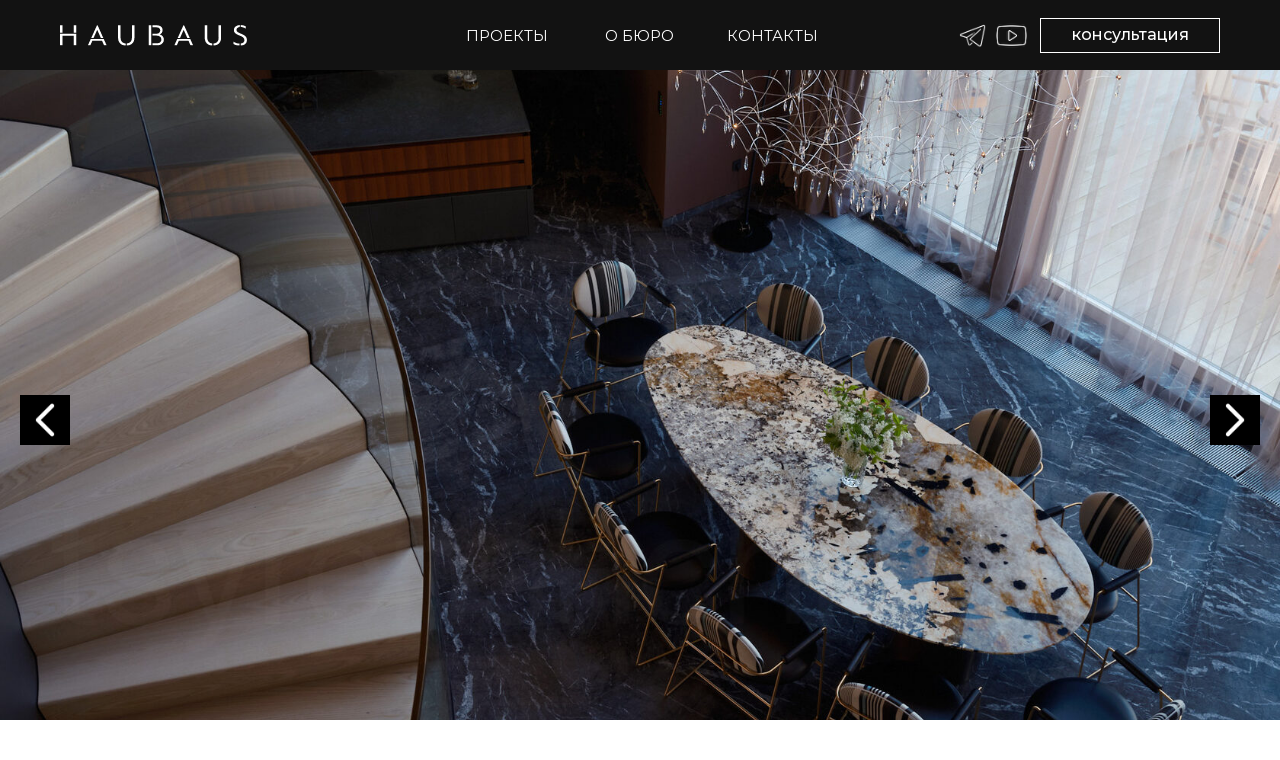

--- FILE ---
content_type: text/html; charset=UTF-8
request_url: https://haubaus.ru/
body_size: 35051
content:
<!DOCTYPE html> <html> <head> <meta charset="utf-8" /> <meta http-equiv="Content-Type" content="text/html; charset=utf-8" /> <meta name="viewport" content="width=device-width, initial-scale=1.0" /> <!--metatextblock--> <title>HAUBAUS</title> <meta property="og:url" content="https://haubaus.ru" /> <meta property="og:title" content="HAUBAUS" /> <meta property="og:description" content="" /> <meta property="og:type" content="website" /> <link rel="canonical" href="https://haubaus.ru"> <!--/metatextblock--> <meta name="format-detection" content="telephone=no" /> <meta http-equiv="x-dns-prefetch-control" content="on"> <link rel="dns-prefetch" href="https://ws.tildacdn.com"> <link rel="dns-prefetch" href="https://static.tildacdn.com"> <link rel="shortcut icon" href="https://static.tildacdn.com/tild6234-6436-4630-b662-366230393037/favicon.ico" type="image/x-icon" /> <!-- Assets --> <script src="https://neo.tildacdn.com/js/tilda-fallback-1.0.min.js" async charset="utf-8"></script> <link rel="stylesheet" href="https://static.tildacdn.com/css/tilda-grid-3.0.min.css" type="text/css" media="all" onerror="this.loaderr='y';"/> <link rel="stylesheet" href="https://static.tildacdn.com/ws/project10150501/tilda-blocks-page52249821.min.css?t=1752508917" type="text/css" media="all" onerror="this.loaderr='y';" /> <link rel="preconnect" href="https://fonts.gstatic.com"> <link href="https://fonts.googleapis.com/css2?family=Montserrat:wght@100..900&subset=latin,cyrillic" rel="stylesheet"> <link rel="stylesheet" href="https://static.tildacdn.com/css/tilda-animation-2.0.min.css" type="text/css" media="all" onerror="this.loaderr='y';" /> <link rel="stylesheet" href="https://static.tildacdn.com/css/tilda-popup-1.1.min.css" type="text/css" media="print" onload="this.media='all';" onerror="this.loaderr='y';" /> <noscript><link rel="stylesheet" href="https://static.tildacdn.com/css/tilda-popup-1.1.min.css" type="text/css" media="all" /></noscript> <link rel="stylesheet" href="https://static.tildacdn.com/css/tilda-forms-1.0.min.css" type="text/css" media="all" onerror="this.loaderr='y';" /> <script nomodule src="https://static.tildacdn.com/js/tilda-polyfill-1.0.min.js" charset="utf-8"></script> <script type="text/javascript">function t_onReady(func) {if(document.readyState!='loading') {func();} else {document.addEventListener('DOMContentLoaded',func);}}
function t_onFuncLoad(funcName,okFunc,time) {if(typeof window[funcName]==='function') {okFunc();} else {setTimeout(function() {t_onFuncLoad(funcName,okFunc,time);},(time||100));}}function t_throttle(fn,threshhold,scope) {return function() {fn.apply(scope||this,arguments);};}function t396_initialScale(t){t=document.getElementById("rec"+t);if(t){t=t.querySelector(".t396__artboard");if(t){var e,r=document.documentElement.clientWidth,a=[];if(i=t.getAttribute("data-artboard-screens"))for(var i=i.split(","),l=0;l<i.length;l++)a[l]=parseInt(i[l],10);else a=[320,480,640,960,1200];for(l=0;l<a.length;l++){var n=a[l];n<=r&&(e=n)}var o="edit"===window.allrecords.getAttribute("data-tilda-mode"),d="center"===t396_getFieldValue(t,"valign",e,a),c="grid"===t396_getFieldValue(t,"upscale",e,a),s=t396_getFieldValue(t,"height_vh",e,a),u=t396_getFieldValue(t,"height",e,a),g=!!window.opr&&!!window.opr.addons||!!window.opera||-1!==navigator.userAgent.indexOf(" OPR/");if(!o&&d&&!c&&!s&&u&&!g){for(var _=parseFloat((r/e).toFixed(3)),f=[t,t.querySelector(".t396__carrier"),t.querySelector(".t396__filter")],l=0;l<f.length;l++)f[l].style.height=Math.floor(parseInt(u,10)*_)+"px";t396_scaleInitial__getElementsToScale(t).forEach(function(t){t.style.zoom=_})}}}}function t396_scaleInitial__getElementsToScale(t){return t?Array.prototype.slice.call(t.children).filter(function(t){return t&&(t.classList.contains("t396__elem")||t.classList.contains("t396__group"))}):[]}function t396_getFieldValue(t,e,r,a){var i=a[a.length-1],l=r===i?t.getAttribute("data-artboard-"+e):t.getAttribute("data-artboard-"+e+"-res-"+r);if(!l)for(var n=0;n<a.length;n++){var o=a[n];if(!(o<=r)&&(l=o===i?t.getAttribute("data-artboard-"+e):t.getAttribute("data-artboard-"+e+"-res-"+o)))break}return l}</script> <script src="https://static.tildacdn.com/js/jquery-1.10.2.min.js" charset="utf-8" onerror="this.loaderr='y';"></script> <script src="https://static.tildacdn.com/js/tilda-scripts-3.0.min.js" charset="utf-8" defer onerror="this.loaderr='y';"></script> <script src="https://static.tildacdn.com/ws/project10150501/tilda-blocks-page52249821.min.js?t=1752508917" charset="utf-8" async onerror="this.loaderr='y';"></script> <script src="https://static.tildacdn.com/js/tilda-lazyload-1.0.min.js" charset="utf-8" async onerror="this.loaderr='y';"></script> <script src="https://static.tildacdn.com/js/tilda-animation-2.0.min.js" charset="utf-8" async onerror="this.loaderr='y';"></script> <script src="https://static.tildacdn.com/js/tilda-zero-1.1.min.js" charset="utf-8" async onerror="this.loaderr='y';"></script> <script src="https://static.tildacdn.com/js/tilda-menu-1.0.min.js" charset="utf-8" async onerror="this.loaderr='y';"></script> <script src="https://static.tildacdn.com/js/tilda-popup-1.0.min.js" charset="utf-8" async onerror="this.loaderr='y';"></script> <script src="https://static.tildacdn.com/js/tilda-forms-1.0.min.js" charset="utf-8" async onerror="this.loaderr='y';"></script> <script src="https://static.tildacdn.com/js/tilda-zero-forms-1.0.min.js" charset="utf-8" async onerror="this.loaderr='y';"></script> <script src="https://static.tildacdn.com/js/tilda-animation-sbs-1.0.min.js" charset="utf-8" async onerror="this.loaderr='y';"></script> <script src="https://static.tildacdn.com/js/tilda-zero-scale-1.0.min.js" charset="utf-8" async onerror="this.loaderr='y';"></script> <script src="https://static.tildacdn.com/js/tilda-skiplink-1.0.min.js" charset="utf-8" async onerror="this.loaderr='y';"></script> <script src="https://static.tildacdn.com/js/tilda-events-1.0.min.js" charset="utf-8" async onerror="this.loaderr='y';"></script> <!-- nominify begin --><!-- Yandex.Metrika counter --> <script type="text/javascript" >
   (function(m,e,t,r,i,k,a){m[i]=m[i]||function(){(m[i].a=m[i].a||[]).push(arguments)};
   m[i].l=1*new Date();
   for (var j = 0; j < document.scripts.length; j++) {if (document.scripts[j].src === r) { return; }}
   k=e.createElement(t),a=e.getElementsByTagName(t)[0],k.async=1,k.src=r,a.parentNode.insertBefore(k,a)})
   (window, document, "script", "https://mc.yandex.ru/metrika/tag.js", "ym");

   ym(98320421, "init", {
        clickmap:true,
        trackLinks:true,
        accurateTrackBounce:true,
        webvisor:true
   });
</script> <noscript><div><img src="https://mc.yandex.ru/watch/98320421" style="position:absolute; left:-9999px;" alt="" /></div></noscript> <!-- /Yandex.Metrika counter --><!-- nominify end --><script type="text/javascript">window.dataLayer=window.dataLayer||[];</script> <script type="text/javascript">(function() {if((/bot|google|yandex|baidu|bing|msn|duckduckbot|teoma|slurp|crawler|spider|robot|crawling|facebook/i.test(navigator.userAgent))===false&&typeof(sessionStorage)!='undefined'&&sessionStorage.getItem('visited')!=='y'&&document.visibilityState){var style=document.createElement('style');style.type='text/css';style.innerHTML='@media screen and (min-width: 980px) {.t-records {opacity: 0;}.t-records_animated {-webkit-transition: opacity ease-in-out .2s;-moz-transition: opacity ease-in-out .2s;-o-transition: opacity ease-in-out .2s;transition: opacity ease-in-out .2s;}.t-records.t-records_visible {opacity: 1;}}';document.getElementsByTagName('head')[0].appendChild(style);function t_setvisRecs(){var alr=document.querySelectorAll('.t-records');Array.prototype.forEach.call(alr,function(el) {el.classList.add("t-records_animated");});setTimeout(function() {Array.prototype.forEach.call(alr,function(el) {el.classList.add("t-records_visible");});sessionStorage.setItem("visited","y");},400);}
document.addEventListener('DOMContentLoaded',t_setvisRecs);}})();</script></head> <body class="t-body" style="margin:0;"> <!--allrecords--> <div id="allrecords" class="t-records" data-hook="blocks-collection-content-node" data-tilda-project-id="10150501" data-tilda-page-id="52249821" data-tilda-formskey="85cf076cf8f90ad57144534d10150501" data-tilda-cookie="no" data-tilda-lazy="yes" data-tilda-root-zone="com" data-tilda-project-headcode="yes"> <!--header--> <header id="t-header" class="t-records" data-hook="blocks-collection-content-node" data-tilda-project-id="10150501" data-tilda-page-id="52249833" data-tilda-page-alias="header" data-tilda-formskey="85cf076cf8f90ad57144534d10150501" data-tilda-cookie="no" data-tilda-lazy="yes" data-tilda-root-zone="com" data-tilda-project-headcode="yes"> <div id="rec779758942" class="r t-rec t-screenmin-980px" style=" " data-animationappear="off" data-record-type="396" data-screen-min="980px"> <!-- T396 --> <style>#rec779758942 .t396__artboard {height:70px;background-color:#121212;}#rec779758942 .t396__filter {height:70px;}#rec779758942 .t396__carrier{height:70px;background-position:center center;background-attachment:scroll;background-size:cover;background-repeat:no-repeat;}@media screen and (max-width:1199px) {#rec779758942 .t396__artboard,#rec779758942 .t396__filter,#rec779758942 .t396__carrier {}#rec779758942 .t396__filter {}#rec779758942 .t396__carrier {background-attachment:scroll;}}@media screen and (max-width:959px) {#rec779758942 .t396__artboard,#rec779758942 .t396__filter,#rec779758942 .t396__carrier {}#rec779758942 .t396__filter {}#rec779758942 .t396__carrier {background-attachment:scroll;}}@media screen and (max-width:639px) {#rec779758942 .t396__artboard,#rec779758942 .t396__filter,#rec779758942 .t396__carrier {}#rec779758942 .t396__filter {}#rec779758942 .t396__carrier {background-attachment:scroll;}}@media screen and (max-width:479px) {#rec779758942 .t396__artboard,#rec779758942 .t396__filter,#rec779758942 .t396__carrier {}#rec779758942 .t396__filter {}#rec779758942 .t396__carrier {background-attachment:scroll;}}#rec779758942 .tn-elem[data-elem-id="1722320870802"]{z-index:3;top:25px;left:calc(50% - 600px + 20px);width:187px;height:auto;}#rec779758942 .tn-elem[data-elem-id="1722320870802"] .tn-atom{background-position:center center;border-color:transparent ;border-style:solid;}#rec779758942 .tn-elem[data-elem-id="1722320870802"] .tn-atom__img {}@media screen and (max-width:1199px) {}@media screen and (max-width:959px) {}@media screen and (max-width:639px) {}@media screen and (max-width:479px) {}#rec779758942 .tn-elem[data-elem-id="1722332066596"]{color:#ffffff;text-align:center;z-index:3;top:24px;left:calc(50% - 600px + 410px);width:113px;height:auto;}#rec779758942 .tn-elem[data-elem-id="1722332066596"] .tn-atom{color:#ffffff;font-size:15px;font-family:'Montserrat',Arial,sans-serif;line-height:1.55;font-weight:400;background-position:center center;border-color:transparent ;border-style:solid;}@media screen and (max-width:1199px) {#rec779758942 .tn-elem[data-elem-id="1722332066596"] {top:24px;left:calc(50% - 480px + 290px);height:auto;}}@media screen and (max-width:959px) {}@media screen and (max-width:639px) {}@media screen and (max-width:479px) {}#rec779758942 .tn-elem[data-elem-id="1722332073989"]{color:#ffffff;text-align:center;z-index:3;top:24px;left:calc(50% - 600px + 543px);width:113px;height:auto;}#rec779758942 .tn-elem[data-elem-id="1722332073989"] .tn-atom{color:#ffffff;font-size:15px;font-family:'Montserrat',Arial,sans-serif;line-height:1.55;font-weight:400;background-position:center center;border-color:transparent ;border-style:solid;}@media screen and (max-width:1199px) {#rec779758942 .tn-elem[data-elem-id="1722332073989"] {top:24px;left:calc(50% - 480px + 423px);height:auto;}}@media screen and (max-width:959px) {}@media screen and (max-width:639px) {}@media screen and (max-width:479px) {}#rec779758942 .tn-elem[data-elem-id="1722332081785"]{color:#ffffff;text-align:center;z-index:3;top:24px;left:calc(50% - 600px + 676px);width:113px;height:auto;}#rec779758942 .tn-elem[data-elem-id="1722332081785"] .tn-atom{color:#ffffff;font-size:15px;font-family:'Montserrat',Arial,sans-serif;line-height:1.55;font-weight:400;background-position:center center;border-color:transparent ;border-style:solid;}@media screen and (max-width:1199px) {#rec779758942 .tn-elem[data-elem-id="1722332081785"] {top:24px;left:calc(50% - 480px + 556px);height:auto;}}@media screen and (max-width:959px) {}@media screen and (max-width:639px) {}@media screen and (max-width:479px) {}#rec779758942 .tn-elem[data-elem-id="1722332203029"]{color:#ffffff;text-align:center;z-index:3;top:18px;left:calc(50% - 600px + 1000px);width:180px;height:35px;}#rec779758942 .tn-elem[data-elem-id="1722332203029"] .tn-atom{color:#ffffff;font-size:16px;font-family:'Montserrat',Arial,sans-serif;line-height:1.55;font-weight:500;border-width:1px;border-radius:0px;background-position:center center;border-color:#ffffff ;border-style:solid;transition:background-color 0.2s ease-in-out,color 0.2s ease-in-out,border-color 0.2s ease-in-out;}@media screen and (max-width:1199px) {#rec779758942 .tn-elem[data-elem-id="1722332203029"] {top:16px;left:calc(50% - 480px + 777px);width:173px;height:39px;}}@media screen and (max-width:959px) {}@media screen and (max-width:639px) {}@media screen and (max-width:479px) {}#rec779758942 .tn-elem[data-elem-id="1722332483673"]{z-index:3;top:21px;left:calc(50% - 600px + 919px);width:27px;height:auto;}#rec779758942 .tn-elem[data-elem-id="1722332483673"] .tn-atom{background-position:center center;border-color:transparent ;border-style:solid;}#rec779758942 .tn-elem[data-elem-id="1722332483673"] .tn-atom__img {}@media screen and (max-width:1199px) {#rec779758942 .tn-elem[data-elem-id="1722332483673"] {left:calc(50% - 480px + 679px);height:auto;}}@media screen and (max-width:959px) {}@media screen and (max-width:639px) {}@media screen and (max-width:479px) {}#rec779758942 .tn-elem[data-elem-id="1722332663867"]{z-index:3;top:91px;left:calc(50% - 600px + 929px);width:27px;height:auto;-webkit-filter:invert(100%);filter:invert(100%);}#rec779758942 .tn-elem[data-elem-id="1722332663867"] .tn-atom{background-position:center center;border-color:transparent ;border-style:solid;}#rec779758942 .tn-elem[data-elem-id="1722332663867"] .tn-atom__img {}@media screen and (max-width:1199px) {#rec779758942 .tn-elem[data-elem-id="1722332663867"] {left:calc(50% - 480px + 729px);height:auto;}}@media screen and (max-width:959px) {}@media screen and (max-width:639px) {}@media screen and (max-width:479px) {}#rec779758942 .tn-elem[data-elem-id="1727604344901"]{z-index:3;top:20px;left:calc(50% - 600px + 956px);width:31px;height:auto;}#rec779758942 .tn-elem[data-elem-id="1727604344901"] .tn-atom{background-position:center center;border-color:transparent ;border-style:solid;}#rec779758942 .tn-elem[data-elem-id="1727604344901"] .tn-atom__img {}@media screen and (max-width:1199px) {#rec779758942 .tn-elem[data-elem-id="1727604344901"] {left:calc(50% - 480px + 729px);height:auto;}}@media screen and (max-width:959px) {}@media screen and (max-width:639px) {}@media screen and (max-width:479px) {}</style> <div class='t396'> <div class="t396__artboard" data-artboard-recid="779758942" data-artboard-screens="320,480,640,960,1200" data-artboard-height="70" data-artboard-valign="center" data-artboard-upscale="grid"> <div class="t396__carrier" data-artboard-recid="779758942"></div> <div class="t396__filter" data-artboard-recid="779758942"></div> <div class='t396__elem tn-elem tn-elem__7797589421722320870802' data-elem-id='1722320870802' data-elem-type='image' data-field-top-value="25" data-field-left-value="20" data-field-width-value="187" data-field-axisy-value="top" data-field-axisx-value="left" data-field-container-value="grid" data-field-topunits-value="px" data-field-leftunits-value="px" data-field-heightunits-value="" data-field-widthunits-value="px" data-field-filewidth-value="571" data-field-fileheight-value="65"> <a class='tn-atom' href="https://haubaus.ru"> <img class='tn-atom__img t-img' data-original='https://static.tildacdn.com/tild3135-3831-4863-b035-616664616136/main-logo.svg'
src='https://static.tildacdn.com/tild3135-3831-4863-b035-616664616136/main-logo.svg'
alt='' imgfield='tn_img_1722320870802'
/> </a> </div> <div class='t396__elem tn-elem tn-elem__7797589421722332066596' data-elem-id='1722332066596' data-elem-type='text' data-field-top-value="24" data-field-left-value="410" data-field-width-value="113" data-field-axisy-value="top" data-field-axisx-value="left" data-field-container-value="grid" data-field-topunits-value="px" data-field-leftunits-value="px" data-field-heightunits-value="" data-field-widthunits-value="px" data-field-top-res-960-value="24" data-field-left-res-960-value="290"> <div class='tn-atom'><a href="/#prog"style="color: inherit">ПРОЕКТЫ</a></div> </div> <div class='t396__elem tn-elem tn-elem__7797589421722332073989' data-elem-id='1722332073989' data-elem-type='text' data-field-top-value="24" data-field-left-value="543" data-field-width-value="113" data-field-axisy-value="top" data-field-axisx-value="left" data-field-container-value="grid" data-field-topunits-value="px" data-field-leftunits-value="px" data-field-heightunits-value="" data-field-widthunits-value="px" data-field-top-res-960-value="24" data-field-left-res-960-value="423"> <div class='tn-atom'><a href="/bureau"style="color: inherit">О БЮРО</a></div> </div> <div class='t396__elem tn-elem tn-elem__7797589421722332081785' data-elem-id='1722332081785' data-elem-type='text' data-field-top-value="24" data-field-left-value="676" data-field-width-value="113" data-field-axisy-value="top" data-field-axisx-value="left" data-field-container-value="grid" data-field-topunits-value="px" data-field-leftunits-value="px" data-field-heightunits-value="" data-field-widthunits-value="px" data-field-top-res-960-value="24" data-field-left-res-960-value="556"> <div class='tn-atom'><a href="/contacts"style="color: inherit">КОНТАКТЫ</a></div> </div> <div class='t396__elem tn-elem tn-elem__7797589421722332203029' data-elem-id='1722332203029' data-elem-type='button' data-field-top-value="18" data-field-left-value="1000" data-field-height-value="35" data-field-width-value="180" data-field-axisy-value="top" data-field-axisx-value="left" data-field-container-value="grid" data-field-topunits-value="px" data-field-leftunits-value="px" data-field-heightunits-value="px" data-field-widthunits-value="px" data-field-top-res-960-value="16" data-field-left-res-960-value="777" data-field-height-res-960-value="39" data-field-width-res-960-value="173"> <a class='tn-atom' href="#popup:myform1">консультация </a> </div> <div class='t396__elem tn-elem tn-elem__7797589421722332483673' data-elem-id='1722332483673' data-elem-type='image' data-field-top-value="21" data-field-left-value="919" data-field-width-value="27" data-field-axisy-value="top" data-field-axisx-value="left" data-field-container-value="grid" data-field-topunits-value="px" data-field-leftunits-value="px" data-field-heightunits-value="" data-field-widthunits-value="px" data-field-filewidth-value="64" data-field-fileheight-value="64" data-field-left-res-960-value="679"> <a class='tn-atom' href="https://t.me/haubaus_buro"> <img class='tn-atom__img t-img' data-original='https://static.tildacdn.com/tild6132-6130-4562-b866-316661333837/paper.png'
src='https://thb.tildacdn.com/tild6132-6130-4562-b866-316661333837/-/resize/20x/paper.png'
alt='' imgfield='tn_img_1722332483673'
/> </a> </div> <div class='t396__elem tn-elem tn-elem__7797589421722332663867' data-elem-id='1722332663867' data-elem-type='image' data-field-top-value="91" data-field-left-value="929" data-field-width-value="27" data-field-axisy-value="top" data-field-axisx-value="left" data-field-container-value="grid" data-field-topunits-value="px" data-field-leftunits-value="px" data-field-heightunits-value="" data-field-widthunits-value="px" data-field-filewidth-value="512" data-field-fileheight-value="512" data-field-left-res-960-value="729"> <div class='tn-atom'> <img class='tn-atom__img t-img' data-original='https://static.tildacdn.com/tild3062-3932-4631-b335-343435393930/social.png'
src='https://thb.tildacdn.com/tild3062-3932-4631-b335-343435393930/-/resize/20x/social.png'
alt='' imgfield='tn_img_1722332663867'
/> </div> </div> <div class='t396__elem tn-elem tn-elem__7797589421727604344901' data-elem-id='1727604344901' data-elem-type='image' data-field-top-value="20" data-field-left-value="956" data-field-width-value="31" data-field-axisy-value="top" data-field-axisx-value="left" data-field-container-value="grid" data-field-topunits-value="px" data-field-leftunits-value="px" data-field-heightunits-value="" data-field-widthunits-value="px" data-field-filewidth-value="512" data-field-fileheight-value="512" data-field-left-res-960-value="729"> <a class='tn-atom' href="https://www.youtube.com/@haubaus_buro"> <img class='tn-atom__img t-img' data-original='https://static.tildacdn.com/tild3665-3236-4633-b838-376534613761/video_2.png'
src='https://thb.tildacdn.com/tild3665-3236-4633-b838-376534613761/-/resize/20x/video_2.png'
alt='' imgfield='tn_img_1727604344901'
/> </a> </div> </div> </div> <script>t_onReady(function() {t_onFuncLoad('t396_init',function() {t396_init('779758942');});});</script> <!-- /T396 --> </div> <div id="rec786107507" class="r t-rec t-screenmax-480px" style=" " data-animationappear="off" data-record-type="461" data-screen-max="480px"> <!-- T461 --> <div id="nav786107507marker"></div> <div class="tmenu-mobile"> <div class="tmenu-mobile__container"> <div class="tmenu-mobile__burgerlogo"> <a href="https://haubaus.ru"> <img
src="https://static.tildacdn.com/tild3963-6238-4237-a462-316164346231/main-logo_1.svg"
class="tmenu-mobile__imglogo"
imgfield="img"
style="max-width: 200px; width: 200px;"
alt=""> </a> </div> <button type="button"
class="t-menuburger t-menuburger_third t-menuburger__small"
aria-label="Навигационное меню"
aria-expanded="false"> <span style="background-color:#ffffff;"></span> <span style="background-color:#ffffff;"></span> <span style="background-color:#ffffff;"></span> <span style="background-color:#ffffff;"></span> </button> <script>function t_menuburger_init(recid) {var rec=document.querySelector('#rec' + recid);if(!rec) return;var burger=rec.querySelector('.t-menuburger');if(!burger) return;var isSecondStyle=burger.classList.contains('t-menuburger_second');if(isSecondStyle&&!window.isMobile&&!('ontouchend' in document)) {burger.addEventListener('mouseenter',function() {if(burger.classList.contains('t-menuburger-opened')) return;burger.classList.remove('t-menuburger-unhovered');burger.classList.add('t-menuburger-hovered');});burger.addEventListener('mouseleave',function() {if(burger.classList.contains('t-menuburger-opened')) return;burger.classList.remove('t-menuburger-hovered');burger.classList.add('t-menuburger-unhovered');setTimeout(function() {burger.classList.remove('t-menuburger-unhovered');},300);});}
burger.addEventListener('click',function() {if(!burger.closest('.tmenu-mobile')&&!burger.closest('.t450__burger_container')&&!burger.closest('.t466__container')&&!burger.closest('.t204__burger')&&!burger.closest('.t199__js__menu-toggler')) {burger.classList.toggle('t-menuburger-opened');burger.classList.remove('t-menuburger-unhovered');}});var menu=rec.querySelector('[data-menu="yes"]');if(!menu) return;var menuLinks=menu.querySelectorAll('.t-menu__link-item');var submenuClassList=['t978__menu-link_hook','t978__tm-link','t966__tm-link','t794__tm-link','t-menusub__target-link'];Array.prototype.forEach.call(menuLinks,function(link) {link.addEventListener('click',function() {var isSubmenuHook=submenuClassList.some(function(submenuClass) {return link.classList.contains(submenuClass);});if(isSubmenuHook) return;burger.classList.remove('t-menuburger-opened');});});menu.addEventListener('clickedAnchorInTooltipMenu',function() {burger.classList.remove('t-menuburger-opened');});}
t_onReady(function() {t_onFuncLoad('t_menuburger_init',function(){t_menuburger_init('786107507');});});</script> <style>.t-menuburger{position:relative;flex-shrink:0;width:28px;height:20px;padding:0;border:none;background-color:transparent;outline:none;-webkit-transform:rotate(0deg);transform:rotate(0deg);transition:transform .5s ease-in-out;cursor:pointer;z-index:999;}.t-menuburger span{display:block;position:absolute;width:100%;opacity:1;left:0;-webkit-transform:rotate(0deg);transform:rotate(0deg);transition:.25s ease-in-out;height:3px;background-color:#000;}.t-menuburger span:nth-child(1){top:0px;}.t-menuburger span:nth-child(2),.t-menuburger span:nth-child(3){top:8px;}.t-menuburger span:nth-child(4){top:16px;}.t-menuburger__big{width:42px;height:32px;}.t-menuburger__big span{height:5px;}.t-menuburger__big span:nth-child(2),.t-menuburger__big span:nth-child(3){top:13px;}.t-menuburger__big span:nth-child(4){top:26px;}.t-menuburger__small{width:22px;height:14px;}.t-menuburger__small span{height:2px;}.t-menuburger__small span:nth-child(2),.t-menuburger__small span:nth-child(3){top:6px;}.t-menuburger__small span:nth-child(4){top:12px;}.t-menuburger-opened span:nth-child(1){top:8px;width:0%;left:50%;}.t-menuburger-opened span:nth-child(2){-webkit-transform:rotate(45deg);transform:rotate(45deg);}.t-menuburger-opened span:nth-child(3){-webkit-transform:rotate(-45deg);transform:rotate(-45deg);}.t-menuburger-opened span:nth-child(4){top:8px;width:0%;left:50%;}.t-menuburger-opened.t-menuburger__big span:nth-child(1){top:6px;}.t-menuburger-opened.t-menuburger__big span:nth-child(4){top:18px;}.t-menuburger-opened.t-menuburger__small span:nth-child(1),.t-menuburger-opened.t-menuburger__small span:nth-child(4){top:6px;}@media (hover),(min-width:0\0){.t-menuburger_first:hover span:nth-child(1){transform:translateY(1px);}.t-menuburger_first:hover span:nth-child(4){transform:translateY(-1px);}.t-menuburger_first.t-menuburger__big:hover span:nth-child(1){transform:translateY(3px);}.t-menuburger_first.t-menuburger__big:hover span:nth-child(4){transform:translateY(-3px);}}.t-menuburger_second span:nth-child(2),.t-menuburger_second span:nth-child(3){width:80%;left:20%;right:0;}@media (hover),(min-width:0\0){.t-menuburger_second.t-menuburger-hovered span:nth-child(2),.t-menuburger_second.t-menuburger-hovered span:nth-child(3){animation:t-menuburger-anim 0.3s ease-out normal forwards;}.t-menuburger_second.t-menuburger-unhovered span:nth-child(2),.t-menuburger_second.t-menuburger-unhovered span:nth-child(3){animation:t-menuburger-anim2 0.3s ease-out normal forwards;}}.t-menuburger_second.t-menuburger-opened span:nth-child(2),.t-menuburger_second.t-menuburger-opened span:nth-child(3){left:0;right:0;width:100%!important;}.t-menuburger_third span:nth-child(4){width:70%;left:unset;right:0;}@media (hover),(min-width:0\0){.t-menuburger_third:not(.t-menuburger-opened):hover span:nth-child(4){width:100%;}}.t-menuburger_third.t-menuburger-opened span:nth-child(4){width:0!important;right:50%;}.t-menuburger_fourth{height:12px;}.t-menuburger_fourth.t-menuburger__small{height:8px;}.t-menuburger_fourth.t-menuburger__big{height:18px;}.t-menuburger_fourth span:nth-child(2),.t-menuburger_fourth span:nth-child(3){top:4px;opacity:0;}.t-menuburger_fourth span:nth-child(4){top:8px;}.t-menuburger_fourth.t-menuburger__small span:nth-child(2),.t-menuburger_fourth.t-menuburger__small span:nth-child(3){top:3px;}.t-menuburger_fourth.t-menuburger__small span:nth-child(4){top:6px;}.t-menuburger_fourth.t-menuburger__small span:nth-child(2),.t-menuburger_fourth.t-menuburger__small span:nth-child(3){top:3px;}.t-menuburger_fourth.t-menuburger__small span:nth-child(4){top:6px;}.t-menuburger_fourth.t-menuburger__big span:nth-child(2),.t-menuburger_fourth.t-menuburger__big span:nth-child(3){top:6px;}.t-menuburger_fourth.t-menuburger__big span:nth-child(4){top:12px;}@media (hover),(min-width:0\0){.t-menuburger_fourth:not(.t-menuburger-opened):hover span:nth-child(1){transform:translateY(1px);}.t-menuburger_fourth:not(.t-menuburger-opened):hover span:nth-child(4){transform:translateY(-1px);}.t-menuburger_fourth.t-menuburger__big:not(.t-menuburger-opened):hover span:nth-child(1){transform:translateY(3px);}.t-menuburger_fourth.t-menuburger__big:not(.t-menuburger-opened):hover span:nth-child(4){transform:translateY(-3px);}}.t-menuburger_fourth.t-menuburger-opened span:nth-child(1),.t-menuburger_fourth.t-menuburger-opened span:nth-child(4){top:4px;}.t-menuburger_fourth.t-menuburger-opened span:nth-child(2),.t-menuburger_fourth.t-menuburger-opened span:nth-child(3){opacity:1;}@keyframes t-menuburger-anim{0%{width:80%;left:20%;right:0;}50%{width:100%;left:0;right:0;}100%{width:80%;left:0;right:20%;}}@keyframes t-menuburger-anim2{0%{width:80%;left:0;}50%{width:100%;right:0;left:0;}100%{width:80%;left:20%;right:0;}}</style> </div> </div> <style>.tmenu-mobile{background-color:#111;display:none;width:100%;top:0;z-index:990;}.tmenu-mobile_positionfixed{position:fixed;}.tmenu-mobile__text{color:#fff;}.tmenu-mobile__container{min-height:64px;padding:20px;position:relative;box-sizing:border-box;display:-webkit-flex;display:-ms-flexbox;display:flex;-webkit-align-items:center;-ms-flex-align:center;align-items:center;-webkit-justify-content:space-between;-ms-flex-pack:justify;justify-content:space-between;}.tmenu-mobile__list{display:block;}.tmenu-mobile__burgerlogo{display:inline-block;font-size:24px;font-weight:400;white-space:nowrap;vertical-align:middle;}.tmenu-mobile__imglogo{height:auto;display:block;max-width:300px!important;box-sizing:border-box;padding:0;margin:0 auto;}@media screen and (max-width:980px){.tmenu-mobile__menucontent_hidden{display:none;height:100%;}.tmenu-mobile{display:block;}}@media screen and (max-width:980px){#rec786107507 .tmenu-mobile{background-color:#121212;}#rec786107507 .t-menuburger{-webkit-order:1;-ms-flex-order:1;order:1;}}</style> <style> #rec786107507 .tmenu-mobile__burgerlogo a{color:#ffffff;}</style> <style> #rec786107507 .tmenu-mobile__burgerlogo__title{color:#ffffff;}</style> <div id="nav786107507" class="t461 t461__positionstatic tmenu-mobile__menucontent_hidden" style="background-color: rgba(18,18,18,1); " data-bgcolor-hex="#121212" data-bgcolor-rgba="rgba(18,18,18,1)" data-navmarker="nav786107507marker" data-appearoffset="" data-bgopacity-two="" data-menushadow="" data-menushadow-css="" data-bgopacity="1" data-menu-items-align="center" data-menu="yes"> <div class="t461__maincontainer "> <div class="t461__topwrapper" style="height:150px;"> <div class="t461__logowrapper"> <div class="t461__logowrapper2"> <div style="display: block;"> <a href="https://haubaus.ru"> <img class="t461__imglogo t461__imglogomobile"
src="https://static.tildacdn.com/tild3963-6238-4237-a462-316164346231/main-logo_1.svg"
imgfield="img"
style="max-width: 200px; width: 200px;"
alt=""> </a> </div> </div> </div> <nav class="t461__listwrapper t461__mobilelist"> <ul role="list" class="t461__list"> <li class="t461__list_item"
style="padding:0 15px 0 0;"> <a class="t-menu__link-item"
href="/#prog" data-menu-submenu-hook="" data-menu-item-number="1">
ПРОЕКТЫ
</a> </li> <li class="t461__list_item"
style="padding:0 15px;"> <a class="t-menu__link-item"
href="/bureau" data-menu-submenu-hook="" data-menu-item-number="2">
О БЮРО
</a> </li> <li class="t461__list_item"
style="padding:0 0 0 15px;"> <a class="t-menu__link-item"
href="/contacts" data-menu-submenu-hook="" data-menu-item-number="3">
КОНТАКТЫ
</a> </li> </ul> </nav> <div class="t461__alladditional"> <div class="t461__leftwrapper" style=" padding-right:150px;"> <div class="t461__additionalwrapper"> <div class="t-sociallinks"> <ul role="list" class="t-sociallinks__wrapper" aria-label="Соц. сети"> <!-- new soclinks --><li class="t-sociallinks__item t-sociallinks__item_telegram"><a href="https://t.me/haubaus_buro" target="_blank" rel="nofollow" aria-label="Telegram" title="Telegram" style="width: 30px; height: 30px;"><svg class="t-sociallinks__svg" role="presentation" width=30px height=30px viewBox="0 0 100 100" fill="none"
xmlns="http://www.w3.org/2000/svg"> <path fill-rule="evenodd" clip-rule="evenodd"
d="M50 100c27.614 0 50-22.386 50-50S77.614 0 50 0 0 22.386 0 50s22.386 50 50 50Zm21.977-68.056c.386-4.38-4.24-2.576-4.24-2.576-3.415 1.414-6.937 2.85-10.497 4.302-11.04 4.503-22.444 9.155-32.159 13.734-5.268 1.932-2.184 3.864-2.184 3.864l8.351 2.577c3.855 1.16 5.91-.129 5.91-.129l17.988-12.238c6.424-4.38 4.882-.773 3.34.773l-13.49 12.882c-2.056 1.804-1.028 3.35-.129 4.123 2.55 2.249 8.82 6.364 11.557 8.16.712.467 1.185.778 1.292.858.642.515 4.111 2.834 6.424 2.319 2.313-.516 2.57-3.479 2.57-3.479l3.083-20.226c.462-3.511.993-6.886 1.417-9.582.4-2.546.705-4.485.767-5.362Z"
fill="#ffffff" /> </svg></a></li>&nbsp;<li class="t-sociallinks__item t-sociallinks__item_youtube"><a href="https://www.youtube.com/@haubaus_buro" target="_blank" rel="nofollow" aria-label="YouTube" title="YouTube" style="width: 30px; height: 30px;"><svg class="t-sociallinks__svg" role="presentation" width=30px height=30px viewBox="0 0 100 100" fill="none" xmlns="http://www.w3.org/2000/svg"> <path fill-rule="evenodd" clip-rule="evenodd" d="M50 100c27.614 0 50-22.386 50-50S77.614 0 50 0 0 22.386 0 50s22.386 50 50 50Zm17.9-67.374c3.838.346 6 2.695 6.474 6.438.332 2.612.626 6.352.626 10.375 0 7.064-.626 11.148-.626 11.148-.588 3.728-2.39 5.752-6.18 6.18-4.235.48-13.76.7-17.992.7-4.38 0-13.237-.184-17.66-.552-3.8-.317-6.394-2.44-6.916-6.218-.38-2.752-.626-6.022-.626-11.222 0-5.788.209-8.238.7-10.853.699-3.732 2.48-5.54 6.548-5.96C36.516 32.221 40.55 32 49.577 32c4.413 0 13.927.228 18.322.626Zm-23.216 9.761v14.374L58.37 49.5l-13.686-7.114Z" fill="#ffffff"/> </svg></a></li><!-- /new soclinks --> </ul> </div> </div> </div> <div class="t461__rightwrapper" style=" padding-left:150px;"> <div class="t461__additionalwrapper"> <div class="t461__additional_buttons t461__additionalitem"> <div class="t461__additional_buttons_wrap"> <div class="t461__additional_buttons_but"> <a href="#popup:myform1" target="" class="t-btn t-btn_md " style="color:#ffffff;border:1px solid #ffffff;" data-buttonfieldset="button"> <table role="presentation" style="width:100%; height:100%;"> <tr> <td>КОНСУЛЬТАЦИЯ</td> </tr> </table> </a> </div> </div> </div> </div> </div> </div> </div> <div class="t461__middlelinewrapper"> <div class="t461__linewrapper"> <hr
class="t461__horizontalline t-divider" data-divider-fieldset="color,bordersize,opacity"
style=" background-color:#000000; opacity:0.1;"> </div> </div> <div class="t461__bottomwrapper t461__menualign_center" style=" height:100px;"> <nav class="t461__listwrapper t461__desktoplist"> <ul role="list" class="t461__list t-menu__list"> <li class="t461__list_item"
style="padding:0 15px 0 0;"> <a class="t-menu__link-item"
href="/#prog" data-menu-submenu-hook="" data-menu-item-number="1">
ПРОЕКТЫ
</a> </li> <li class="t461__list_item"
style="padding:0 15px;"> <a class="t-menu__link-item"
href="/bureau" data-menu-submenu-hook="" data-menu-item-number="2">
О БЮРО
</a> </li> <li class="t461__list_item"
style="padding:0 0 0 15px;"> <a class="t-menu__link-item"
href="/contacts" data-menu-submenu-hook="" data-menu-item-number="3">
КОНТАКТЫ
</a> </li> </ul> </nav> </div> </div> </div> <style>@media screen and (max-width:980px){#rec786107507 .t461__logowrapper{display:none;}}</style> <style>@media screen and (max-width:980px){#rec786107507 .t461__leftcontainer{padding:20px;}}@media screen and (max-width:980px){#rec786107507 .t461__imglogo{padding:20px 0;}}</style> <script>t_onReady(function() {t_onFuncLoad('t_menu__highlightActiveLinks',function() {t_menu__highlightActiveLinks('.t461__desktoplist .t461__list_item a');});});t_onFuncLoad('t_menu__setBGcolor',function() {window.addEventListener('resize',t_throttle(function() {t_menu__setBGcolor('786107507','.t461');}));});t_onReady(function() {t_onFuncLoad('t_menu__setBGcolor',function() {t_menu__setBGcolor('786107507','.t461');});t_onFuncLoad('t_menu__interactFromKeyboard',function() {t_menu__interactFromKeyboard('786107507');});});</script> <script>t_onReady(function() {var rec=document.querySelector('#rec786107507');if(!rec) return;var wrapperBlock=rec.querySelector('.t461');if(!wrapperBlock) return;t_onFuncLoad('t_menu__createMobileMenu',function() {t_menu__createMobileMenu('786107507','.t461');});});</script> <style>#rec786107507 .t-menu__link-item{-webkit-transition:color 0.3s ease-in-out,opacity 0.3s ease-in-out;transition:color 0.3s ease-in-out,opacity 0.3s ease-in-out;position:relative;}#rec786107507 .t-menu__link-item.t-active:not(.t978__menu-link){font-weight:400 !important;}#rec786107507 .t-menu__link-item.t-active::after{content:'';position:absolute;left:0;-webkit-transition:all 0.3s ease;transition:all 0.3s ease;opacity:1;width:100%;height:100%;bottom:-0px;border-bottom:0px solid #ffffff;-webkit-box-shadow:inset 0px -1px 0px 0px #ffffff;-moz-box-shadow:inset 0px -1px 0px 0px #ffffff;box-shadow:inset 0px -1px 0px 0px #ffffff;}@supports (overflow:-webkit-marquee) and (justify-content:inherit){#rec786107507 .t-menu__link-item,#rec786107507 .t-menu__link-item.t-active{opacity:1 !important;}}</style> <style> #rec786107507 .t461__logowrapper2 a{color:#ffffff;}#rec786107507 a.t-menu__link-item{color:#ffffff;font-weight:400;font-family:'Montserrat';text-transform:uppercase;letter-spacing:0.5px;}#rec786107507 .t461__additional_langs_lang a{color:#ffffff;font-weight:400;font-family:'Montserrat';text-transform:uppercase;letter-spacing:0.5px;}</style> <style> #rec786107507 .t461__logo{color:#ffffff;}</style> <!--[if IE 8]> <style>#rec786107507 .t461{filter:progid:DXImageTransform.Microsoft.gradient(startColorStr='#D9121212',endColorstr='#D9121212');}</style> <![endif]--> </div> <div id="rec786055445" class="r t-rec" style=" " data-animationappear="off" data-record-type="702"> <!-- T702 --> <div class="t702"> <div
class="t-popup" data-tooltip-hook="#popup:myform1"
role="dialog"
aria-modal="true"
tabindex="-1"
aria-label="КОНСУЛЬТАЦИЯ АРХИТЕКТОРА" style="background-color: rgba(18,18,18,0.50);"> <div class="t-popup__close t-popup__block-close"> <button
type="button"
class="t-popup__close-wrapper t-popup__block-close-button"
aria-label="Закрыть диалоговое окно"> <svg role="presentation" class="t-popup__close-icon" width="23px" height="23px" viewBox="0 0 23 23" version="1.1" xmlns="http://www.w3.org/2000/svg" xmlns:xlink="http://www.w3.org/1999/xlink"> <g stroke="none" stroke-width="1" fill="#ffffff" fill-rule="evenodd"> <rect transform="translate(11.313708, 11.313708) rotate(-45.000000) translate(-11.313708, -11.313708) " x="10.3137085" y="-3.6862915" width="2" height="30"></rect> <rect transform="translate(11.313708, 11.313708) rotate(-315.000000) translate(-11.313708, -11.313708) " x="10.3137085" y="-3.6862915" width="2" height="30"></rect> </g> </svg> </button> </div> <style>@media screen and (max-width:560px){#rec786055445 .t-popup__close-icon g{fill:#ffffff !important;}}</style> <div class="t-popup__container t-width t-width_8" style="background-color:#121212;"> <div class="t702__wrapper"> <div class="t702__text-wrapper t-align_left"> <div class="t702__title t-title t-title_xxs" id="popuptitle_786055445">КОНСУЛЬТАЦИЯ АРХИТЕКТОРА</div> <div class="t702__descr t-descr t-descr_xs">Если вы уже выбрали место для дома своей мечты и готовы начать проектирование, мы приглашаем вас на комплиментарную онлайн-консультацию с шеф-архитектором бюро HAUBAUS Вячеславом Хомутовым.<br /><br />На консультации мы обсудим предварительную стоимость проектирования и строительства.<br /><br />Бюро «ХАУБАУС» проектирует и строит современные дома «под ключ» любой площади от 120 кв.м.</div> </div> <form
id="form786055445" name='form786055445' role="form" action='' method='POST' data-formactiontype="2" data-inputbox=".t-input-group" data-success-url="/sps"
class="t-form js-form-proccess t-form_inputs-total_4 t-form_bbonly" data-success-callback="t702_onSuccess"> <input type="hidden" name="formservices[]" value="6750fa8f01b27d93cec8d57f7285f699" class="js-formaction-services"> <input type="hidden" name="formservices[]" value="0f9f0972e17f91f7f25be9a18fe8e983" class="js-formaction-services"> <input type="hidden" name="formservices[]" value="75ff76d04d8e48d2fbefdc9fe0eb54f4" class="js-formaction-services"> <!-- @classes t-title t-text t-btn --> <div class="js-successbox t-form__successbox t-text t-text_md"
aria-live="polite"
style="display:none;"></div> <div class="t-form__inputsbox t-form__inputsbox_vertical-form t-form__inputsbox_inrow"> <div
class=" t-input-group t-input-group_nm " data-input-lid="7487215262381" data-field-type="nm" data-field-name="Name"> <div class="t-input-block "> <input
type="text"
autocomplete="name"
name="Name"
id="input_7487215262381"
class="t-input js-tilda-rule t-input_bbonly"
value=""
placeholder="Имя" data-tilda-rule="name"
aria-describedby="error_7487215262381"
style="color:#ffffff;border:1px solid #ffffff;border-radius:5px;font-family:'Montserrat';font-weight:300;"> </div> <div class="t-input-error" aria-live="polite" id="error_7487215262381"></div> </div> <div
class=" t-input-group t-input-group_em " data-input-lid="1725000479251" data-field-type="em" data-field-name="Email"> <div class="t-input-block "> <input
type="email"
autocomplete="email"
name="Email"
id="input_1725000479251"
class="t-input js-tilda-rule t-input_bbonly"
value=""
placeholder="Email" data-tilda-rule="email"
aria-describedby="error_1725000479251"
style="color:#ffffff;border:1px solid #ffffff;border-radius:5px;font-family:'Montserrat';font-weight:300;"> </div> <div class="t-input-error" aria-live="polite" id="error_1725000479251"></div> </div> <div
class=" t-input-group t-input-group_ph " data-input-lid="7487215262382" data-field-async="true" data-field-type="ph" data-field-name="Phone"> <div class="t-input-block "> <input
type="tel"
autocomplete="tel"
name="Phone"
id="input_7487215262382" data-phonemask-init="no" data-phonemask-id="786055445" data-phonemask-lid="7487215262382" data-phonemask-maskcountry="RU" class="t-input js-phonemask-input js-tilda-rule t-input_bbonly"
value=""
placeholder="+1(999)999-9999"
aria-describedby="error_7487215262382"
style="color:#ffffff;border:1px solid #ffffff;border-radius:5px;font-family:'Montserrat';font-weight:300;"> <script type="text/javascript">t_onReady(function() {t_onFuncLoad('t_loadJsFile',function() {t_loadJsFile('https://static.tildacdn.com/js/tilda-phone-mask-1.1.min.js',function() {t_onFuncLoad('t_form_phonemask_load',function() {var phoneMasks=document.querySelectorAll('#rec786055445 [data-phonemask-lid="7487215262382"]');t_form_phonemask_load(phoneMasks);});})})});</script> </div> <div class="t-input-error" aria-live="polite" id="error_7487215262382"></div> </div> <div
class=" t-input-group t-input-group_cb " data-input-lid="1751450419295" data-field-type="cb" data-field-name="Checkbox"> <div class="t-input-block "> <label
class="t-checkbox__control t-checkbox__control_flex t-text t-text_xs"
style="color:#ffffff"> <input
type="checkbox"
name="Checkbox"
value="yes"
class="t-checkbox js-tilda-rule" data-tilda-req="1" aria-required="true"> <div
class="t-checkbox__indicator"
style="border-color:#ffffff"></div> <span><span style="color: rgb(255, 255, 255);">Я даю </span><a href="https://haubaus.tilda.ws/sopd" style="color: rgb(255, 255, 255); border-bottom: 1px solid rgb(255, 255, 255); box-shadow: none; text-decoration: none;" target="_blank" rel="noreferrer noopener">согласие на обработку персональных данных</a></span></label> <style>#rec786055445 .t-checkbox__indicator:after{border-color:#ffffff;}</style> </div> <div class="t-input-error" aria-live="polite" id="error_1751450419295"></div> </div> <div class="t-form__errorbox-middle"> <!--noindex--> <div
class="js-errorbox-all t-form__errorbox-wrapper"
style="display:none;" data-nosnippet
tabindex="-1"
aria-label="Ошибки при заполнении формы"> <ul
role="list"
class="t-form__errorbox-text t-text t-text_md"> <li class="t-form__errorbox-item js-rule-error js-rule-error-all"></li> <li class="t-form__errorbox-item js-rule-error js-rule-error-req"></li> <li class="t-form__errorbox-item js-rule-error js-rule-error-email"></li> <li class="t-form__errorbox-item js-rule-error js-rule-error-name"></li> <li class="t-form__errorbox-item js-rule-error js-rule-error-phone"></li> <li class="t-form__errorbox-item js-rule-error js-rule-error-minlength"></li> <li class="t-form__errorbox-item js-rule-error js-rule-error-string"></li> </ul> </div> <!--/noindex--> </div> <div class="t-form__submit"> <button
type="submit"
class="t-submit"
style="color:#ffffff;border:1px solid #ffffff;font-family:Montserrat;font-weight:500;" data-field="buttontitle" data-buttonfieldset="button">
записаться на консультацию </button> </div> </div> <div class="t-form__errorbox-bottom"> <!--noindex--> <div
class="js-errorbox-all t-form__errorbox-wrapper"
style="display:none;" data-nosnippet
tabindex="-1"
aria-label="Ошибки при заполнении формы"> <ul
role="list"
class="t-form__errorbox-text t-text t-text_md"> <li class="t-form__errorbox-item js-rule-error js-rule-error-all"></li> <li class="t-form__errorbox-item js-rule-error js-rule-error-req"></li> <li class="t-form__errorbox-item js-rule-error js-rule-error-email"></li> <li class="t-form__errorbox-item js-rule-error js-rule-error-name"></li> <li class="t-form__errorbox-item js-rule-error js-rule-error-phone"></li> <li class="t-form__errorbox-item js-rule-error js-rule-error-minlength"></li> <li class="t-form__errorbox-item js-rule-error js-rule-error-string"></li> </ul> </div> <!--/noindex--> </div> </form> <style>#rec786055445 input::-webkit-input-placeholder {color:#ffffff;opacity:0.5;}#rec786055445 input::-moz-placeholder{color:#ffffff;opacity:0.5;}#rec786055445 input:-moz-placeholder {color:#ffffff;opacity:0.5;}#rec786055445 input:-ms-input-placeholder{color:#ffffff;opacity:0.5;}#rec786055445 textarea::-webkit-input-placeholder {color:#ffffff;opacity:0.5;}#rec786055445 textarea::-moz-placeholder{color:#ffffff;opacity:0.5;}#rec786055445 textarea:-moz-placeholder {color:#ffffff;opacity:0.5;}#rec786055445 textarea:-ms-input-placeholder{color:#ffffff;opacity:0.5;}</style> </div> </div> </div> </div> <script>t_onReady(function() {t_onFuncLoad('t702_initPopup',function() {t702_initPopup('786055445');});});</script> <style> #rec786055445 .t702__title{color:#ffffff;font-weight:400;font-family:'Montserrat';}@media screen and (min-width:900px){#rec786055445 .t702__title{font-size:35px;}}#rec786055445 .t702__descr{font-size:16px;color:#ffffff;font-weight:300;font-family:'Montserrat';}</style> </div> </header> <!--/header--> <div id="rec782364114" class="r t-rec" style=" " data-animationappear="off" data-record-type="396"> <!-- T396 --> <style>#rec782364114 .t396__artboard {height:1000px;background-color:#ffffff;}#rec782364114 .t396__filter {height:1000px;}#rec782364114 .t396__carrier{height:1000px;background-position:center center;background-attachment:scroll;background-size:cover;background-repeat:no-repeat;}@media screen and (max-width:1919px) {#rec782364114 .t396__artboard,#rec782364114 .t396__filter,#rec782364114 .t396__carrier {height:700px;}#rec782364114 .t396__filter {}#rec782364114 .t396__carrier {background-attachment:scroll;}}@media screen and (max-width:1199px) {#rec782364114 .t396__artboard,#rec782364114 .t396__filter,#rec782364114 .t396__carrier {height:620px;}#rec782364114 .t396__filter {}#rec782364114 .t396__carrier {background-attachment:scroll;}}@media screen and (max-width:959px) {#rec782364114 .t396__artboard,#rec782364114 .t396__filter,#rec782364114 .t396__carrier {height:420px;}#rec782364114 .t396__filter {}#rec782364114 .t396__carrier {background-attachment:scroll;}}@media screen and (max-width:639px) {#rec782364114 .t396__artboard,#rec782364114 .t396__filter,#rec782364114 .t396__carrier {height:300px;}#rec782364114 .t396__filter {}#rec782364114 .t396__carrier {background-attachment:scroll;}}@media screen and (max-width:479px) {#rec782364114 .t396__artboard,#rec782364114 .t396__filter,#rec782364114 .t396__carrier {height:190px;}#rec782364114 .t396__filter {}#rec782364114 .t396__carrier {background-attachment:scroll;}}#rec782364114 .tn-elem[data-elem-id="1722916150593"]{z-index:3;top:0px;left:0px;width:100%;height:100%;}#rec782364114 .tn-elem[data-elem-id="1722916150593"] .tn-atom{background-position:center center;border-color:transparent ;border-style:solid;}@media screen and (max-width:1919px) {#rec782364114 .tn-elem[data-elem-id="1722916150593"] {top:0px;left:0px;width:100%;height:100%;}}@media screen and (max-width:1199px) {#rec782364114 .tn-elem[data-elem-id="1722916150593"] {top:0px;left:0px;}}@media screen and (max-width:959px) {}@media screen and (max-width:639px) {}@media screen and (max-width:479px) {}#rec782364114 .tn-elem[data-elem-id="1722924833542"]{z-index:3;top:475px;left:20px;width:50px;height:50px;-webkit-filter:invert(100%);filter:invert(100%);}#rec782364114 .tn-elem[data-elem-id="1722924833542"] .tn-atom{background-color:#ffffff;background-position:center center;background-size:cover;background-repeat:no-repeat;border-color:transparent ;border-style:solid;}#rec782364114 .tn-elem[data-elem-id="1722924833542"] .tn-atom {-webkit-transform:rotate(180deg);-moz-transform:rotate(180deg);transform:rotate(180deg);}@media screen and (max-width:1919px) {#rec782364114 .tn-elem[data-elem-id="1722924833542"] {top:325px;left:20px;width:50px;height:50px;}}@media screen and (max-width:1199px) {#rec782364114 .tn-elem[data-elem-id="1722924833542"] {top:325px;left:20px;}}@media screen and (max-width:959px) {#rec782364114 .tn-elem[data-elem-id="1722924833542"] {top:185px;left:10px;}}@media screen and (max-width:639px) {#rec782364114 .tn-elem[data-elem-id="1722924833542"] {top:132px;width:35px;height:35px;}}@media screen and (max-width:479px) {#rec782364114 .tn-elem[data-elem-id="1722924833542"] {top:83px;left:10px;width:25px;height:25px;}}#rec782364114 .tn-elem[data-elem-id="1722924938936"]{z-index:3;top:475px;left:calc(100% - 50px + -20px);width:50px;height:50px;-webkit-filter:invert(100%);filter:invert(100%);}#rec782364114 .tn-elem[data-elem-id="1722924938936"] .tn-atom{background-color:#ffffff;background-position:center center;background-size:cover;background-repeat:no-repeat;border-color:transparent ;border-style:solid;}@media screen and (max-width:1919px) {#rec782364114 .tn-elem[data-elem-id="1722924938936"] {top:325px;left:calc(100% - 50px + -20px);width:50px;height:50px;}}@media screen and (max-width:1199px) {#rec782364114 .tn-elem[data-elem-id="1722924938936"] {top:325px;left:calc(100% - 50px + -20px);}}@media screen and (max-width:959px) {#rec782364114 .tn-elem[data-elem-id="1722924938936"] {top:185px;left:calc(100% - 50px + -10px);}}@media screen and (max-width:639px) {#rec782364114 .tn-elem[data-elem-id="1722924938936"] {top:132px;width:35px;height:35px;}}@media screen and (max-width:479px) {#rec782364114 .tn-elem[data-elem-id="1722924938936"] {top:83px;left:calc(100% - 50px + -10px);width:25px;height:25px;}}</style> <div class='t396'> <div class="t396__artboard" data-artboard-recid="782364114" data-artboard-screens="320,480,640,960,1200,1920" data-artboard-height="1000" data-artboard-valign="center" data-artboard-upscale="grid" data-artboard-height-res-320="190" data-artboard-height-res-480="300" data-artboard-height-res-640="420" data-artboard-height-res-960="620" data-artboard-height-res-1200="700"> <div class="t396__carrier" data-artboard-recid="782364114"></div> <div class="t396__filter" data-artboard-recid="782364114"></div> <div class='t396__elem tn-elem tn-elem__7823641141722916150593' data-elem-id='1722916150593' data-elem-type='html' data-field-top-value="0" data-field-left-value="0" data-field-height-value="100" data-field-width-value="100" data-field-axisy-value="top" data-field-axisx-value="left" data-field-container-value="window" data-field-topunits-value="px" data-field-leftunits-value="%" data-field-heightunits-value="%" data-field-widthunits-value="%" data-field-top-res-960-value="0" data-field-left-res-960-value="0" data-field-top-res-1200-value="0" data-field-left-res-1200-value="0" data-field-height-res-1200-value="100" data-field-width-res-1200-value="100"> <div class='tn-atom tn-atom__html'> <div class="main"><div class="slider"></div></div> </div> </div> <div class='t396__elem tn-elem v-prev tn-elem__7823641141722924833542' data-elem-id='1722924833542' data-elem-type='shape' data-field-top-value="475" data-field-left-value="20" data-field-height-value="50" data-field-width-value="50" data-field-axisy-value="top" data-field-axisx-value="left" data-field-container-value="window" data-field-topunits-value="px" data-field-leftunits-value="px" data-field-heightunits-value="px" data-field-widthunits-value="px" data-field-top-res-320-value="83" data-field-left-res-320-value="10" data-field-height-res-320-value="25" data-field-width-res-320-value="25" data-field-top-res-480-value="132" data-field-height-res-480-value="35" data-field-width-res-480-value="35" data-field-top-res-640-value="185" data-field-left-res-640-value="10" data-field-top-res-960-value="325" data-field-left-res-960-value="20" data-field-top-res-1200-value="325" data-field-left-res-1200-value="20" data-field-height-res-1200-value="50" data-field-width-res-1200-value="50"> <div class='tn-atom t-bgimg' data-original="https://static.tildacdn.com/tild3931-3331-4234-b934-326134376665/free-icon-arrow-righ.png"
aria-label='' role="img"> </div> </div> <div class='t396__elem tn-elem v-next tn-elem__7823641141722924938936' data-elem-id='1722924938936' data-elem-type='shape' data-field-top-value="475" data-field-left-value="-20" data-field-height-value="50" data-field-width-value="50" data-field-axisy-value="top" data-field-axisx-value="right" data-field-container-value="window" data-field-topunits-value="px" data-field-leftunits-value="px" data-field-heightunits-value="px" data-field-widthunits-value="px" data-field-top-res-320-value="83" data-field-left-res-320-value="-10" data-field-height-res-320-value="25" data-field-width-res-320-value="25" data-field-top-res-480-value="132" data-field-height-res-480-value="35" data-field-width-res-480-value="35" data-field-top-res-640-value="185" data-field-left-res-640-value="-10" data-field-top-res-960-value="325" data-field-left-res-960-value="-20" data-field-top-res-1200-value="325" data-field-left-res-1200-value="-20" data-field-height-res-1200-value="50" data-field-width-res-1200-value="50"> <div class='tn-atom t-bgimg' data-original="https://static.tildacdn.com/tild3931-3331-4234-b934-326134376665/free-icon-arrow-righ.png"
aria-label='' role="img"> </div> </div> </div> </div> <script>t_onReady(function() {t_onFuncLoad('t396_init',function() {t396_init('782364114');});});</script> <!-- /T396 --> </div> <div id="rec776583739" class="r t-rec t-rec_pt_0" style="padding-top:0px; " data-animationappear="off" data-record-type="396"> <!-- T396 --> <style>#rec776583739 .t396__artboard {height:1000px;background-color:#ffffff;}#rec776583739 .t396__filter {height:1000px;}#rec776583739 .t396__carrier{height:1000px;background-position:center center;background-attachment:scroll;background-size:cover;background-repeat:no-repeat;}@media screen and (max-width:1919px) {#rec776583739 .t396__artboard,#rec776583739 .t396__filter,#rec776583739 .t396__carrier {height:700px;}#rec776583739 .t396__filter {}#rec776583739 .t396__carrier {background-attachment:scroll;}}@media screen and (max-width:1199px) {#rec776583739 .t396__artboard,#rec776583739 .t396__filter,#rec776583739 .t396__carrier {height:620px;}#rec776583739 .t396__filter {}#rec776583739 .t396__carrier {background-attachment:scroll;}}@media screen and (max-width:959px) {#rec776583739 .t396__artboard,#rec776583739 .t396__filter,#rec776583739 .t396__carrier {height:420px;}#rec776583739 .t396__filter {}#rec776583739 .t396__carrier {background-attachment:scroll;}}@media screen and (max-width:639px) {#rec776583739 .t396__artboard,#rec776583739 .t396__filter,#rec776583739 .t396__carrier {height:300px;}#rec776583739 .t396__filter {}#rec776583739 .t396__carrier {background-attachment:scroll;}}@media screen and (max-width:479px) {#rec776583739 .t396__artboard,#rec776583739 .t396__filter,#rec776583739 .t396__carrier {height:190px;}#rec776583739 .t396__filter {}#rec776583739 .t396__carrier {background-attachment:scroll;}}#rec776583739 .tn-elem[data-elem-id="1721376662109"]{z-index:3;top:calc(500px - 50px + 0px);left:0px;width:100%;height:100%;pointer-events:none;}#rec776583739 .tn-elem[data-elem-id="1721376662109"] .tn-atom{background-color:#000000;background-position:center center;border-color:transparent ;border-style:solid;}@media screen and (max-width:1919px) {#rec776583739 .tn-elem[data-elem-id="1721376662109"] {top:calc(500px - 50% + 0px);left:0px;width:100%;height:100%;}}@media screen and (max-width:1199px) {}@media screen and (max-width:959px) {#rec776583739 .tn-elem[data-elem-id="1721376662109"] {width:100%;}}@media screen and (max-width:639px) {#rec776583739 .tn-elem[data-elem-id="1721376662109"] {top:calc(500px - 50% + 0px);width:100%;height:100%;}}@media screen and (max-width:479px) {#rec776583739 .tn-elem[data-elem-id="1721376662109"] {top:calc(500px - 50% + 0px);width:100%;height:100%;}}#rec776583739 .tn-elem[data-elem-id="1721373837430"]{z-index:3;top:calc(500px - 50px + 0px);left:0px;width:100%;height:100%;}@media (min-width:1200px) {#rec776583739 .tn-elem.t396__elem--anim-hidden[data-elem-id="1721373837430"] {opacity:0;}}#rec776583739 .tn-elem[data-elem-id="1721373837430"] .tn-atom {background-position:50.399% 77.880%;background-size:cover;background-repeat:no-repeat;border-color:transparent ;border-style:solid;}@media screen and (max-width:1919px) {#rec776583739 .tn-elem[data-elem-id="1721373837430"] {top:calc(500px - 50% + 0px);left:0px;width:100%;height:100%;}}@media screen and (max-width:1199px) {}@media screen and (max-width:959px) {#rec776583739 .tn-elem[data-elem-id="1721373837430"] {width:100%;}}@media screen and (max-width:639px) {#rec776583739 .tn-elem[data-elem-id="1721373837430"] {top:calc(500px - 50% + 0px);left:0px;width:100%;height:100%;}}@media screen and (max-width:479px) {#rec776583739 .tn-elem[data-elem-id="1721373837430"] {top:calc(500px - 50% + 0px);left:0px;width:100%;height:100%;}}#rec776583739 .tn-elem[data-elem-id="1721377187386"]{color:#ffffff;text-align:center;z-index:3;top:879px;left:calc(50% - 237px + 0px);width:474px;height:auto;}@media (min-width:1200px) {#rec776583739 .tn-elem.t396__elem--anim-hidden[data-elem-id="1721377187386"] {opacity:0;}}#rec776583739 .tn-elem[data-elem-id="1721377187386"] .tn-atom{color:#ffffff;font-size:35px;font-family:'Montserrat',Arial,sans-serif;line-height:1.55;font-weight:400;background-position:center center;border-color:transparent ;border-style:solid;}@media screen and (max-width:1919px) {#rec776583739 .tn-elem[data-elem-id="1721377187386"] {top:581px;left:calc(50% - 237px + 0px);width:474px;height:auto;}#rec776583739 .tn-elem[data-elem-id="1721377187386"] .tn-atom{font-size:35px;background-size:cover;}}@media screen and (max-width:1199px) {#rec776583739 .tn-elem[data-elem-id="1721377187386"] {top:509px;height:auto;}}@media screen and (max-width:959px) {#rec776583739 .tn-elem[data-elem-id="1721377187386"] {top:309px;height:auto;}}@media screen and (max-width:639px) {#rec776583739 .tn-elem[data-elem-id="1721377187386"] {top:197px;left:calc(50% - 237px + 0px);width:366px;height:auto;}#rec776583739 .tn-elem[data-elem-id="1721377187386"] .tn-atom{font-size:30px;background-size:cover;}}@media screen and (max-width:479px) {#rec776583739 .tn-elem[data-elem-id="1721377187386"] {top:118px;left:calc(50% - 237px + 1px);width:299px;height:auto;}#rec776583739 .tn-elem[data-elem-id="1721377187386"] .tn-atom{font-size:25px;background-size:cover;}}#rec776583739 .tn-elem[data-elem-id="1723040617797"]{z-index:3;top:946px;left:calc(50% - 29.5px + 1px);width:59px;height:34px;}@media (min-width:1200px) {#rec776583739 .tn-elem.t396__elem--anim-hidden[data-elem-id="1723040617797"] {opacity:0;}}#rec776583739 .tn-elem[data-elem-id="1723040617797"] .tn-atom {background-position:center center;background-size:cover;background-repeat:no-repeat;border-color:transparent ;border-style:solid;}@media screen and (max-width:1919px) {#rec776583739 .tn-elem[data-elem-id="1723040617797"] {top:648px;left:calc(50% - 29.5px + 0px);width:59px;height:34px;}}@media screen and (max-width:1199px) {#rec776583739 .tn-elem[data-elem-id="1723040617797"] {top:576px;left:calc(50% - 29.5px + 1px);}}@media screen and (max-width:959px) {#rec776583739 .tn-elem[data-elem-id="1723040617797"] {top:376px;left:calc(50% - 29.5px + 1px);}}@media screen and (max-width:639px) {#rec776583739 .tn-elem[data-elem-id="1723040617797"] {top:256px;left:calc(50% - 29.5px + 1px);}}@media screen and (max-width:479px) {#rec776583739 .tn-elem[data-elem-id="1723040617797"] {top:165px;left:calc(50% - 29.5px + 0px);width:34px;height:20px;}}</style> <div class='t396'> <div class="t396__artboard" data-artboard-recid="776583739" data-artboard-screens="320,480,640,960,1200,1920" data-artboard-height="1000" data-artboard-valign="center" data-artboard-upscale="grid" data-artboard-height-res-320="190" data-artboard-height-res-480="300" data-artboard-height-res-640="420" data-artboard-height-res-960="620" data-artboard-height-res-1200="700"> <div class="t396__carrier" data-artboard-recid="776583739"></div> <div class="t396__filter" data-artboard-recid="776583739"></div> <div class='t396__elem tn-elem tn-elem__7765837391721376662109' data-elem-id='1721376662109' data-elem-type='shape' data-field-top-value="0" data-field-left-value="0" data-field-height-value="100" data-field-width-value="100" data-field-axisy-value="center" data-field-axisx-value="left" data-field-container-value="window" data-field-topunits-value="px" data-field-leftunits-value="px" data-field-heightunits-value="%" data-field-widthunits-value="%" data-field-top-res-320-value="0" data-field-height-res-320-value="100" data-field-width-res-320-value="100" data-field-top-res-480-value="0" data-field-height-res-480-value="100" data-field-width-res-480-value="100" data-field-width-res-640-value="100" data-field-top-res-1200-value="0" data-field-left-res-1200-value="0" data-field-height-res-1200-value="100" data-field-width-res-1200-value="100"> <a class='tn-atom' href="/mednoe"> </a> </div> <div class='t396__elem tn-elem tn-elem__7765837391721373837430 ' data-elem-id='1721373837430' data-elem-type='shape' data-field-top-value="0" data-field-left-value="0" data-field-height-value="100" data-field-width-value="100" data-field-axisy-value="center" data-field-axisx-value="left" data-field-container-value="window" data-field-topunits-value="px" data-field-leftunits-value="px" data-field-heightunits-value="%" data-field-widthunits-value="%" data-animate-sbs-event="hover" data-animate-sbs-trgels="1721377327787,1721373837430" data-animate-sbs-opts="[{'mx':0,'my':0,'sx':1,'sy':1,'op':1,'ro':0,'ti':0,'ea':'0','dt':0},{'mx':0,'my':0,'sx':1,'sy':1,'op':0.5,'ro':0,'ti':200,'ea':'0','dt':0}]" data-field-top-res-320-value="0" data-field-left-res-320-value="0" data-field-height-res-320-value="100" data-field-width-res-320-value="100" data-field-top-res-480-value="0" data-field-left-res-480-value="0" data-field-height-res-480-value="100" data-field-width-res-480-value="100" data-field-width-res-640-value="100" data-field-top-res-1200-value="0" data-field-left-res-1200-value="0" data-field-height-res-1200-value="100" data-field-width-res-1200-value="100"> <a class='tn-atom t-bgimg' href="/volga" style="background-image:url('https://static.tildacdn.com/tild3530-3461-4236-a464-616339383965/1___.jpg');"
aria-label='' role="img"> </a> </div> <div class='t396__elem tn-elem tn-elem__7765837391721377187386 t396__elem--anim-hidden' data-elem-id='1721377187386' data-elem-type='text' data-field-top-value="879" data-field-left-value="0" data-field-width-value="474" data-field-axisy-value="top" data-field-axisx-value="center" data-field-container-value="window" data-field-topunits-value="px" data-field-leftunits-value="px" data-field-heightunits-value="" data-field-widthunits-value="px" data-animate-sbs-event="hover" data-animate-sbs-trgels="1721373837430" data-animate-sbs-opts="[{'mx':0,'my':0,'sx':1,'sy':1,'op':1,'ro':0,'ti':0,'ea':'0','dt':0},{'mx':0,'my':0,'sx':1,'sy':1,'op':0,'ro':0,'ti':0,'ea':'0','dt':0},{'mx':0,'my':0,'sx':1,'sy':1,'op':1,'ro':0,'ti':300,'ea':'0','dt':0}]" data-field-top-res-320-value="118" data-field-left-res-320-value="1" data-field-width-res-320-value="299" data-field-top-res-480-value="197" data-field-left-res-480-value="0" data-field-width-res-480-value="366" data-field-top-res-640-value="309" data-field-top-res-960-value="509" data-field-top-res-1200-value="581" data-field-left-res-1200-value="0" data-field-width-res-1200-value="474"> <div class='tn-atom'><a href="/volga"style="color: inherit">Дом на Волге</a></div> </div> <div class='t396__elem tn-elem tn-elem__7765837391723040617797 t396__elem--anim-hidden' data-elem-id='1723040617797' data-elem-type='shape' data-field-top-value="946" data-field-left-value="1" data-field-height-value="34" data-field-width-value="59" data-field-axisy-value="top" data-field-axisx-value="center" data-field-container-value="window" data-field-topunits-value="px" data-field-leftunits-value="px" data-field-heightunits-value="px" data-field-widthunits-value="px" data-animate-sbs-event="hover" data-animate-sbs-trgels="1721373837430" data-animate-sbs-opts="[{'mx':0,'my':0,'sx':1,'sy':1,'op':1,'ro':0,'ti':0,'ea':'0','dt':0},{'mx':0,'my':0,'sx':1,'sy':1,'op':0,'ro':0,'ti':0,'ea':'0','dt':0},{'mx':0,'my':0,'sx':1,'sy':1,'op':1,'ro':0,'ti':300,'ea':'0','dt':0}]" data-field-top-res-320-value="165" data-field-left-res-320-value="0" data-field-height-res-320-value="20" data-field-width-res-320-value="34" data-field-top-res-480-value="256" data-field-left-res-480-value="1" data-field-top-res-640-value="376" data-field-left-res-640-value="1" data-field-top-res-960-value="576" data-field-left-res-960-value="1" data-field-top-res-1200-value="648" data-field-left-res-1200-value="0" data-field-height-res-1200-value="34" data-field-width-res-1200-value="59"> <a class='tn-atom t-bgimg' href="/volga" data-original="https://static.tildacdn.com/tild3934-6662-4335-b933-636136376634/_1.png"
aria-label='' role="img"> </a> </div> </div> </div> <script>t_onReady(function() {t_onFuncLoad('t396_init',function() {t396_init('776583739');});});</script> <!-- /T396 --> </div> <div id="rec783132318" class="r t-rec t-rec_pt_0" style="padding-top:0px; " data-animationappear="off" data-record-type="396"> <!-- T396 --> <style>#rec783132318 .t396__artboard {height:1000px;background-color:#ffffff;}#rec783132318 .t396__filter {height:1000px;}#rec783132318 .t396__carrier{height:1000px;background-position:center center;background-attachment:scroll;background-size:cover;background-repeat:no-repeat;}@media screen and (max-width:1919px) {#rec783132318 .t396__artboard,#rec783132318 .t396__filter,#rec783132318 .t396__carrier {height:700px;}#rec783132318 .t396__filter {}#rec783132318 .t396__carrier {background-attachment:scroll;}}@media screen and (max-width:1199px) {#rec783132318 .t396__artboard,#rec783132318 .t396__filter,#rec783132318 .t396__carrier {height:620px;}#rec783132318 .t396__filter {}#rec783132318 .t396__carrier {background-attachment:scroll;}}@media screen and (max-width:959px) {#rec783132318 .t396__artboard,#rec783132318 .t396__filter,#rec783132318 .t396__carrier {height:420px;}#rec783132318 .t396__filter {}#rec783132318 .t396__carrier {background-attachment:scroll;}}@media screen and (max-width:639px) {#rec783132318 .t396__artboard,#rec783132318 .t396__filter,#rec783132318 .t396__carrier {height:300px;}#rec783132318 .t396__filter {}#rec783132318 .t396__carrier {background-attachment:scroll;}}@media screen and (max-width:479px) {#rec783132318 .t396__artboard,#rec783132318 .t396__filter,#rec783132318 .t396__carrier {height:190px;}#rec783132318 .t396__filter {}#rec783132318 .t396__carrier {background-attachment:scroll;}}#rec783132318 .tn-elem[data-elem-id="1721376662109"]{z-index:3;top:calc(500px - 50px + 0px);left:0px;width:100%;height:100%;pointer-events:none;}#rec783132318 .tn-elem[data-elem-id="1721376662109"] .tn-atom{background-color:#000000;background-position:center center;border-color:transparent ;border-style:solid;}@media screen and (max-width:1919px) {#rec783132318 .tn-elem[data-elem-id="1721376662109"] {top:calc(500px - 50% + 0px);left:0px;width:100%;height:100%;}}@media screen and (max-width:1199px) {}@media screen and (max-width:959px) {#rec783132318 .tn-elem[data-elem-id="1721376662109"] {width:100%;}}@media screen and (max-width:639px) {#rec783132318 .tn-elem[data-elem-id="1721376662109"] {top:calc(500px - 50% + 0px);width:100%;height:100%;}}@media screen and (max-width:479px) {#rec783132318 .tn-elem[data-elem-id="1721376662109"] {top:calc(500px - 50% + 0px);width:100%;height:100%;}}#rec783132318 .tn-elem[data-elem-id="1721373837430"]{z-index:3;top:calc(500px - 50px + 0px);left:0px;width:100%;height:100%;}@media (min-width:1200px) {#rec783132318 .tn-elem.t396__elem--anim-hidden[data-elem-id="1721373837430"] {opacity:0;}}#rec783132318 .tn-elem[data-elem-id="1721373837430"] .tn-atom {background-position:51.318% 54.659%;background-size:cover;background-repeat:no-repeat;border-color:transparent ;border-style:solid;}@media screen and (max-width:1919px) {#rec783132318 .tn-elem[data-elem-id="1721373837430"] {top:calc(500px - 50% + 0px);left:0px;width:100%;height:100%;}}@media screen and (max-width:1199px) {}@media screen and (max-width:959px) {#rec783132318 .tn-elem[data-elem-id="1721373837430"] {width:100%;}}@media screen and (max-width:639px) {#rec783132318 .tn-elem[data-elem-id="1721373837430"] {top:calc(500px - 50% + 0px);left:0px;width:100%;height:100%;}}@media screen and (max-width:479px) {#rec783132318 .tn-elem[data-elem-id="1721373837430"] {top:calc(500px - 50% + 0px);left:0px;width:100%;height:100%;}}#rec783132318 .tn-elem[data-elem-id="1721377187386"]{color:#ffffff;text-align:center;z-index:3;top:879px;left:calc(50% - 237px + 0px);width:474px;height:auto;pointer-events:none;}@media (min-width:1200px) {#rec783132318 .tn-elem.t396__elem--anim-hidden[data-elem-id="1721377187386"] {opacity:0;}}#rec783132318 .tn-elem[data-elem-id="1721377187386"] .tn-atom{color:#ffffff;font-size:35px;font-family:'Montserrat',Arial,sans-serif;line-height:1.55;font-weight:400;background-position:center center;border-color:transparent ;border-style:solid;}@media screen and (max-width:1919px) {#rec783132318 .tn-elem[data-elem-id="1721377187386"] {top:581px;left:calc(50% - 237px + 0px);width:474px;height:auto;}#rec783132318 .tn-elem[data-elem-id="1721377187386"] .tn-atom{font-size:35px;background-size:cover;}}@media screen and (max-width:1199px) {#rec783132318 .tn-elem[data-elem-id="1721377187386"] {top:509px;height:auto;}}@media screen and (max-width:959px) {#rec783132318 .tn-elem[data-elem-id="1721377187386"] {top:309px;height:auto;}}@media screen and (max-width:639px) {#rec783132318 .tn-elem[data-elem-id="1721377187386"] {top:197px;left:calc(50% - 237px + 0px);width:366px;height:auto;}#rec783132318 .tn-elem[data-elem-id="1721377187386"] .tn-atom{font-size:30px;background-size:cover;}}@media screen and (max-width:479px) {#rec783132318 .tn-elem[data-elem-id="1721377187386"] {top:118px;left:calc(50% - 237px + 1px);width:299px;height:auto;}#rec783132318 .tn-elem[data-elem-id="1721377187386"] .tn-atom{font-size:25px;background-size:cover;}}#rec783132318 .tn-elem[data-elem-id="1723040617797"]{z-index:3;top:946px;left:calc(50% - 29.5px + 0px);width:59px;height:34px;}@media (min-width:1200px) {#rec783132318 .tn-elem.t396__elem--anim-hidden[data-elem-id="1723040617797"] {opacity:0;}}#rec783132318 .tn-elem[data-elem-id="1723040617797"] .tn-atom {background-position:center center;background-size:cover;background-repeat:no-repeat;border-color:transparent ;border-style:solid;}@media screen and (max-width:1919px) {#rec783132318 .tn-elem[data-elem-id="1723040617797"] {top:648px;left:calc(50% - 29.5px + 0px);width:59px;height:34px;}}@media screen and (max-width:1199px) {#rec783132318 .tn-elem[data-elem-id="1723040617797"] {top:576px;left:calc(50% - 29.5px + 0px);}}@media screen and (max-width:959px) {#rec783132318 .tn-elem[data-elem-id="1723040617797"] {top:376px;left:calc(50% - 29.5px + 1px);}}@media screen and (max-width:639px) {#rec783132318 .tn-elem[data-elem-id="1723040617797"] {top:256px;left:calc(50% - 29.5px + 1px);}}@media screen and (max-width:479px) {#rec783132318 .tn-elem[data-elem-id="1723040617797"] {top:165px;left:calc(50% - 29.5px + 0px);width:34px;height:20px;}}</style> <div class='t396'> <div class="t396__artboard" data-artboard-recid="783132318" data-artboard-screens="320,480,640,960,1200,1920" data-artboard-height="1000" data-artboard-valign="center" data-artboard-upscale="grid" data-artboard-height-res-320="190" data-artboard-height-res-480="300" data-artboard-height-res-640="420" data-artboard-height-res-960="620" data-artboard-height-res-1200="700"> <div class="t396__carrier" data-artboard-recid="783132318"></div> <div class="t396__filter" data-artboard-recid="783132318"></div> <div class='t396__elem tn-elem tn-elem__7831323181721376662109' data-elem-id='1721376662109' data-elem-type='shape' data-field-top-value="0" data-field-left-value="0" data-field-height-value="100" data-field-width-value="100" data-field-axisy-value="center" data-field-axisx-value="left" data-field-container-value="window" data-field-topunits-value="px" data-field-leftunits-value="px" data-field-heightunits-value="%" data-field-widthunits-value="%" data-field-top-res-320-value="0" data-field-height-res-320-value="100" data-field-width-res-320-value="100" data-field-top-res-480-value="0" data-field-height-res-480-value="100" data-field-width-res-480-value="100" data-field-width-res-640-value="100" data-field-top-res-1200-value="0" data-field-left-res-1200-value="0" data-field-height-res-1200-value="100" data-field-width-res-1200-value="100"> <div class='tn-atom'> </div> </div> <div class='t396__elem tn-elem tn-elem__7831323181721373837430 ' data-elem-id='1721373837430' data-elem-type='shape' data-field-top-value="0" data-field-left-value="0" data-field-height-value="100" data-field-width-value="100" data-field-axisy-value="center" data-field-axisx-value="left" data-field-container-value="window" data-field-topunits-value="px" data-field-leftunits-value="px" data-field-heightunits-value="%" data-field-widthunits-value="%" data-animate-sbs-event="hover" data-animate-sbs-trgels="1721377327787,1721373837430" data-animate-sbs-opts="[{'mx':0,'my':0,'sx':1,'sy':1,'op':1,'ro':0,'ti':0,'ea':'0','dt':0},{'mx':0,'my':0,'sx':1,'sy':1,'op':0.5,'ro':0,'ti':200,'ea':'0','dt':0}]" data-field-top-res-320-value="0" data-field-left-res-320-value="0" data-field-height-res-320-value="100" data-field-width-res-320-value="100" data-field-top-res-480-value="0" data-field-left-res-480-value="0" data-field-height-res-480-value="100" data-field-width-res-480-value="100" data-field-width-res-640-value="100" data-field-top-res-1200-value="0" data-field-left-res-1200-value="0" data-field-height-res-1200-value="100" data-field-width-res-1200-value="100"> <a class='tn-atom t-bgimg' href="/mednoe" style="background-image:url('https://static.tildacdn.com/tild3765-3032-4861-b731-303866613666/2_2_.jpg');"
aria-label='' role="img"> </a> </div> <div class='t396__elem tn-elem tn-elem__7831323181721377187386 t396__elem--anim-hidden' data-elem-id='1721377187386' data-elem-type='text' data-field-top-value="879" data-field-left-value="0" data-field-width-value="474" data-field-axisy-value="top" data-field-axisx-value="center" data-field-container-value="window" data-field-topunits-value="px" data-field-leftunits-value="px" data-field-heightunits-value="" data-field-widthunits-value="px" data-animate-sbs-event="hover" data-animate-sbs-trgels="1721373837430" data-animate-sbs-opts="[{'mx':0,'my':0,'sx':1,'sy':1,'op':1,'ro':0,'ti':0,'ea':'0','dt':0},{'mx':0,'my':0,'sx':1,'sy':1,'op':0,'ro':0,'ti':0,'ea':'0','dt':0},{'mx':0,'my':0,'sx':1,'sy':1,'op':1,'ro':0,'ti':300,'ea':'0','dt':0}]" data-field-top-res-320-value="118" data-field-left-res-320-value="1" data-field-width-res-320-value="299" data-field-top-res-480-value="197" data-field-left-res-480-value="0" data-field-width-res-480-value="366" data-field-top-res-640-value="309" data-field-top-res-960-value="509" data-field-top-res-1200-value="581" data-field-left-res-1200-value="0" data-field-width-res-1200-value="474"> <div class='tn-atom'field='tn_text_1721377187386'>Дом на Волге</div> </div> <div class='t396__elem tn-elem tn-elem__7831323181723040617797 t396__elem--anim-hidden' data-elem-id='1723040617797' data-elem-type='shape' data-field-top-value="946" data-field-left-value="0" data-field-height-value="34" data-field-width-value="59" data-field-axisy-value="top" data-field-axisx-value="center" data-field-container-value="window" data-field-topunits-value="px" data-field-leftunits-value="px" data-field-heightunits-value="px" data-field-widthunits-value="px" data-animate-sbs-event="hover" data-animate-sbs-trgels="1721373837430" data-animate-sbs-opts="[{'mx':0,'my':0,'sx':1,'sy':1,'op':1,'ro':0,'ti':0,'ea':'0','dt':0},{'mx':0,'my':0,'sx':1,'sy':1,'op':0,'ro':0,'ti':0,'ea':'0','dt':0},{'mx':0,'my':0,'sx':1,'sy':1,'op':1,'ro':0,'ti':300,'ea':'0','dt':0}]" data-field-top-res-320-value="165" data-field-left-res-320-value="0" data-field-height-res-320-value="20" data-field-width-res-320-value="34" data-field-top-res-480-value="256" data-field-left-res-480-value="1" data-field-top-res-640-value="376" data-field-left-res-640-value="1" data-field-top-res-960-value="576" data-field-left-res-960-value="0" data-field-top-res-1200-value="648" data-field-left-res-1200-value="0" data-field-height-res-1200-value="34" data-field-width-res-1200-value="59"> <div class='tn-atom t-bgimg' data-original="https://static.tildacdn.com/tild3934-6662-4335-b933-636136376634/_1.png"
aria-label='' role="img"> </div> </div> </div> </div> <script>t_onReady(function() {t_onFuncLoad('t396_init',function() {t396_init('783132318');});});</script> <!-- /T396 --> </div> <div id="rec783133009" class="r t-rec t-rec_pt_0" style="padding-top:0px; " data-animationappear="off" data-record-type="396"> <!-- T396 --> <style>#rec783133009 .t396__artboard {height:1000px;background-color:#ffffff;}#rec783133009 .t396__filter {height:1000px;}#rec783133009 .t396__carrier{height:1000px;background-position:center center;background-attachment:scroll;background-size:cover;background-repeat:no-repeat;}@media screen and (max-width:1919px) {#rec783133009 .t396__artboard,#rec783133009 .t396__filter,#rec783133009 .t396__carrier {height:700px;}#rec783133009 .t396__filter {}#rec783133009 .t396__carrier {background-attachment:scroll;}}@media screen and (max-width:1199px) {#rec783133009 .t396__artboard,#rec783133009 .t396__filter,#rec783133009 .t396__carrier {height:620px;}#rec783133009 .t396__filter {}#rec783133009 .t396__carrier {background-attachment:scroll;}}@media screen and (max-width:959px) {#rec783133009 .t396__artboard,#rec783133009 .t396__filter,#rec783133009 .t396__carrier {height:420px;}#rec783133009 .t396__filter {}#rec783133009 .t396__carrier {background-attachment:scroll;}}@media screen and (max-width:639px) {#rec783133009 .t396__artboard,#rec783133009 .t396__filter,#rec783133009 .t396__carrier {height:300px;}#rec783133009 .t396__filter {}#rec783133009 .t396__carrier {background-attachment:scroll;}}@media screen and (max-width:479px) {#rec783133009 .t396__artboard,#rec783133009 .t396__filter,#rec783133009 .t396__carrier {height:190px;}#rec783133009 .t396__filter {}#rec783133009 .t396__carrier {background-attachment:scroll;}}#rec783133009 .tn-elem[data-elem-id="1721376662109"]{z-index:3;top:calc(500px - 50px + 0px);left:0px;width:100%;height:100%;pointer-events:none;}#rec783133009 .tn-elem[data-elem-id="1721376662109"] .tn-atom{background-color:#000000;background-position:center center;border-color:transparent ;border-style:solid;}@media screen and (max-width:1919px) {#rec783133009 .tn-elem[data-elem-id="1721376662109"] {top:calc(500px - 50% + 0px);left:0px;width:100%;height:100%;}}@media screen and (max-width:1199px) {}@media screen and (max-width:959px) {#rec783133009 .tn-elem[data-elem-id="1721376662109"] {width:100%;}}@media screen and (max-width:639px) {#rec783133009 .tn-elem[data-elem-id="1721376662109"] {top:calc(500px - 50% + 0px);width:100%;height:100%;}}@media screen and (max-width:479px) {#rec783133009 .tn-elem[data-elem-id="1721376662109"] {top:calc(500px - 50% + 0px);width:100%;height:100%;}}#rec783133009 .tn-elem[data-elem-id="1721373837430"]{z-index:3;top:calc(500px - 50px + 0px);left:0px;width:100%;height:100%;}@media (min-width:1200px) {#rec783133009 .tn-elem.t396__elem--anim-hidden[data-elem-id="1721373837430"] {opacity:0;}}#rec783133009 .tn-elem[data-elem-id="1721373837430"] .tn-atom {background-position:center center;background-size:cover;background-repeat:no-repeat;border-color:transparent ;border-style:solid;}@media screen and (max-width:1919px) {#rec783133009 .tn-elem[data-elem-id="1721373837430"] {top:calc(500px - 50% + 0px);left:0px;width:100%;height:100%;}}@media screen and (max-width:1199px) {}@media screen and (max-width:959px) {#rec783133009 .tn-elem[data-elem-id="1721373837430"] {width:100%;}}@media screen and (max-width:639px) {#rec783133009 .tn-elem[data-elem-id="1721373837430"] {top:calc(500px - 50% + 0px);left:0px;width:100%;height:100%;}}@media screen and (max-width:479px) {#rec783133009 .tn-elem[data-elem-id="1721373837430"] {top:calc(500px - 50% + 0px);left:0px;width:100%;height:100%;}}#rec783133009 .tn-elem[data-elem-id="1721377187386"]{color:#ffffff;text-align:center;z-index:3;top:879px;left:calc(50% - 237px + 0px);width:474px;height:auto;pointer-events:none;}@media (min-width:1200px) {#rec783133009 .tn-elem.t396__elem--anim-hidden[data-elem-id="1721377187386"] {opacity:0;}}#rec783133009 .tn-elem[data-elem-id="1721377187386"] .tn-atom{color:#ffffff;font-size:35px;font-family:'Montserrat',Arial,sans-serif;line-height:1.55;font-weight:400;background-position:center center;border-color:transparent ;border-style:solid;}@media screen and (max-width:1919px) {#rec783133009 .tn-elem[data-elem-id="1721377187386"] {top:581px;left:calc(50% - 237px + 0px);width:474px;height:auto;}#rec783133009 .tn-elem[data-elem-id="1721377187386"] .tn-atom{font-size:35px;background-size:cover;}}@media screen and (max-width:1199px) {#rec783133009 .tn-elem[data-elem-id="1721377187386"] {top:509px;height:auto;}}@media screen and (max-width:959px) {#rec783133009 .tn-elem[data-elem-id="1721377187386"] {top:309px;height:auto;}}@media screen and (max-width:639px) {#rec783133009 .tn-elem[data-elem-id="1721377187386"] {top:197px;left:calc(50% - 237px + 0px);width:366px;height:auto;}#rec783133009 .tn-elem[data-elem-id="1721377187386"] .tn-atom{font-size:30px;background-size:cover;}}@media screen and (max-width:479px) {#rec783133009 .tn-elem[data-elem-id="1721377187386"] {top:118px;left:calc(50% - 237px + 1px);width:299px;height:auto;}#rec783133009 .tn-elem[data-elem-id="1721377187386"] .tn-atom{font-size:25px;background-size:cover;}}#rec783133009 .tn-elem[data-elem-id="1723040617797"]{z-index:3;top:946px;left:calc(50% - 29.5px + 1px);width:59px;height:34px;}@media (min-width:1200px) {#rec783133009 .tn-elem.t396__elem--anim-hidden[data-elem-id="1723040617797"] {opacity:0;}}#rec783133009 .tn-elem[data-elem-id="1723040617797"] .tn-atom {background-position:center center;background-size:cover;background-repeat:no-repeat;border-color:transparent ;border-style:solid;}@media screen and (max-width:1919px) {#rec783133009 .tn-elem[data-elem-id="1723040617797"] {top:648px;left:calc(50% - 29.5px + 0px);width:59px;height:34px;}}@media screen and (max-width:1199px) {#rec783133009 .tn-elem[data-elem-id="1723040617797"] {top:576px;left:calc(50% - 29.5px + 0px);}}@media screen and (max-width:959px) {#rec783133009 .tn-elem[data-elem-id="1723040617797"] {top:376px;left:calc(50% - 29.5px + 0px);}}@media screen and (max-width:639px) {#rec783133009 .tn-elem[data-elem-id="1723040617797"] {top:256px;left:calc(50% - 29.5px + 0px);}}@media screen and (max-width:479px) {#rec783133009 .tn-elem[data-elem-id="1723040617797"] {top:165px;left:calc(50% - 29.5px + 0px);width:34px;height:20px;}}</style> <div class='t396'> <div class="t396__artboard" data-artboard-recid="783133009" data-artboard-screens="320,480,640,960,1200,1920" data-artboard-height="1000" data-artboard-valign="center" data-artboard-upscale="grid" data-artboard-height-res-320="190" data-artboard-height-res-480="300" data-artboard-height-res-640="420" data-artboard-height-res-960="620" data-artboard-height-res-1200="700"> <div class="t396__carrier" data-artboard-recid="783133009"></div> <div class="t396__filter" data-artboard-recid="783133009"></div> <div class='t396__elem tn-elem tn-elem__7831330091721376662109' data-elem-id='1721376662109' data-elem-type='shape' data-field-top-value="0" data-field-left-value="0" data-field-height-value="100" data-field-width-value="100" data-field-axisy-value="center" data-field-axisx-value="left" data-field-container-value="window" data-field-topunits-value="px" data-field-leftunits-value="px" data-field-heightunits-value="%" data-field-widthunits-value="%" data-field-top-res-320-value="0" data-field-height-res-320-value="100" data-field-width-res-320-value="100" data-field-top-res-480-value="0" data-field-height-res-480-value="100" data-field-width-res-480-value="100" data-field-width-res-640-value="100" data-field-top-res-1200-value="0" data-field-left-res-1200-value="0" data-field-height-res-1200-value="100" data-field-width-res-1200-value="100"> <a class='tn-atom' href="/barashek"> </a> </div> <div class='t396__elem tn-elem tn-elem__7831330091721373837430 ' data-elem-id='1721373837430' data-elem-type='shape' data-field-top-value="0" data-field-left-value="0" data-field-height-value="100" data-field-width-value="100" data-field-axisy-value="center" data-field-axisx-value="left" data-field-container-value="window" data-field-topunits-value="px" data-field-leftunits-value="px" data-field-heightunits-value="%" data-field-widthunits-value="%" data-animate-sbs-event="hover" data-animate-sbs-trgels="1721377327787,1721373837430" data-animate-sbs-opts="[{'mx':0,'my':0,'sx':1,'sy':1,'op':1,'ro':0,'ti':0,'ea':'0','dt':0},{'mx':0,'my':0,'sx':1,'sy':1,'op':0.5,'ro':0,'ti':200,'ea':'0','dt':0}]" data-field-top-res-320-value="0" data-field-left-res-320-value="0" data-field-height-res-320-value="100" data-field-width-res-320-value="100" data-field-top-res-480-value="0" data-field-left-res-480-value="0" data-field-height-res-480-value="100" data-field-width-res-480-value="100" data-field-width-res-640-value="100" data-field-top-res-1200-value="0" data-field-left-res-1200-value="0" data-field-height-res-1200-value="100" data-field-width-res-1200-value="100"> <a class='tn-atom t-bgimg' href="/barashek" data-original="https://static.tildacdn.com/tild6162-3130-4665-a237-643664363663/3_2___1.jpg"
aria-label='' role="img"> </a> </div> <div class='t396__elem tn-elem tn-elem__7831330091721377187386 t396__elem--anim-hidden' data-elem-id='1721377187386' data-elem-type='text' data-field-top-value="879" data-field-left-value="0" data-field-width-value="474" data-field-axisy-value="top" data-field-axisx-value="center" data-field-container-value="window" data-field-topunits-value="px" data-field-leftunits-value="px" data-field-heightunits-value="" data-field-widthunits-value="px" data-animate-sbs-event="hover" data-animate-sbs-trgels="1721373837430" data-animate-sbs-opts="[{'mx':0,'my':0,'sx':1,'sy':1,'op':1,'ro':0,'ti':0,'ea':'0','dt':0},{'mx':0,'my':0,'sx':1,'sy':1,'op':0,'ro':0,'ti':0,'ea':'0','dt':0},{'mx':0,'my':0,'sx':1,'sy':1,'op':1,'ro':0,'ti':300,'ea':'0','dt':0}]" data-field-top-res-320-value="118" data-field-left-res-320-value="1" data-field-width-res-320-value="299" data-field-top-res-480-value="197" data-field-left-res-480-value="0" data-field-width-res-480-value="366" data-field-top-res-640-value="309" data-field-top-res-960-value="509" data-field-top-res-1200-value="581" data-field-left-res-1200-value="0" data-field-width-res-1200-value="474"> <div class='tn-atom'><a href="/barashek"style="color: inherit">Кафе «BARAШЕК»</a></div> </div> <div class='t396__elem tn-elem tn-elem__7831330091723040617797 t396__elem--anim-hidden' data-elem-id='1723040617797' data-elem-type='shape' data-field-top-value="946" data-field-left-value="1" data-field-height-value="34" data-field-width-value="59" data-field-axisy-value="top" data-field-axisx-value="center" data-field-container-value="window" data-field-topunits-value="px" data-field-leftunits-value="px" data-field-heightunits-value="px" data-field-widthunits-value="px" data-animate-sbs-event="hover" data-animate-sbs-trgels="1721373837430" data-animate-sbs-opts="[{'mx':0,'my':0,'sx':1,'sy':1,'op':1,'ro':0,'ti':0,'ea':'0','dt':0},{'mx':0,'my':0,'sx':1,'sy':1,'op':0,'ro':0,'ti':0,'ea':'0','dt':0},{'mx':0,'my':0,'sx':1,'sy':1,'op':1,'ro':0,'ti':300,'ea':'0','dt':0}]" data-field-top-res-320-value="165" data-field-left-res-320-value="0" data-field-height-res-320-value="20" data-field-width-res-320-value="34" data-field-top-res-480-value="256" data-field-left-res-480-value="0" data-field-top-res-640-value="376" data-field-left-res-640-value="0" data-field-top-res-960-value="576" data-field-left-res-960-value="0" data-field-top-res-1200-value="648" data-field-left-res-1200-value="0" data-field-height-res-1200-value="34" data-field-width-res-1200-value="59"> <a class='tn-atom t-bgimg' href="/barashek" data-original="https://static.tildacdn.com/tild3934-6662-4335-b933-636136376634/_1.png"
aria-label='' role="img"> </a> </div> </div> </div> <script>t_onReady(function() {t_onFuncLoad('t396_init',function() {t396_init('783133009');});});</script> <!-- /T396 --> </div> <div id="rec783133887" class="r t-rec t-rec_pt_0" style="padding-top:0px; " data-animationappear="off" data-record-type="396"> <!-- T396 --> <style>#rec783133887 .t396__artboard {height:1000px;background-color:#ffffff;}#rec783133887 .t396__filter {height:1000px;}#rec783133887 .t396__carrier{height:1000px;background-position:center center;background-attachment:scroll;background-size:cover;background-repeat:no-repeat;}@media screen and (max-width:1919px) {#rec783133887 .t396__artboard,#rec783133887 .t396__filter,#rec783133887 .t396__carrier {height:700px;}#rec783133887 .t396__filter {}#rec783133887 .t396__carrier {background-attachment:scroll;}}@media screen and (max-width:1199px) {#rec783133887 .t396__artboard,#rec783133887 .t396__filter,#rec783133887 .t396__carrier {height:620px;}#rec783133887 .t396__filter {}#rec783133887 .t396__carrier {background-attachment:scroll;}}@media screen and (max-width:959px) {#rec783133887 .t396__artboard,#rec783133887 .t396__filter,#rec783133887 .t396__carrier {height:420px;}#rec783133887 .t396__filter {}#rec783133887 .t396__carrier {background-attachment:scroll;}}@media screen and (max-width:639px) {#rec783133887 .t396__artboard,#rec783133887 .t396__filter,#rec783133887 .t396__carrier {height:300px;}#rec783133887 .t396__filter {}#rec783133887 .t396__carrier {background-attachment:scroll;}}@media screen and (max-width:479px) {#rec783133887 .t396__artboard,#rec783133887 .t396__filter,#rec783133887 .t396__carrier {height:190px;}#rec783133887 .t396__filter {}#rec783133887 .t396__carrier {background-attachment:scroll;}}#rec783133887 .tn-elem[data-elem-id="1721376662109"]{z-index:3;top:calc(500px - 50px + 0px);left:0px;width:100%;height:100%;pointer-events:none;}#rec783133887 .tn-elem[data-elem-id="1721376662109"] .tn-atom{background-color:#000000;background-position:center center;border-color:transparent ;border-style:solid;}@media screen and (max-width:1919px) {#rec783133887 .tn-elem[data-elem-id="1721376662109"] {top:calc(500px - 50% + 0px);left:0px;width:100%;height:100%;}}@media screen and (max-width:1199px) {}@media screen and (max-width:959px) {#rec783133887 .tn-elem[data-elem-id="1721376662109"] {width:100%;}}@media screen and (max-width:639px) {#rec783133887 .tn-elem[data-elem-id="1721376662109"] {top:calc(500px - 50% + 0px);width:100%;height:100%;}}@media screen and (max-width:479px) {#rec783133887 .tn-elem[data-elem-id="1721376662109"] {top:calc(500px - 50% + 0px);width:100%;height:100%;}}#rec783133887 .tn-elem[data-elem-id="1721373837430"]{z-index:3;top:calc(500px - 50px + 0px);left:0px;width:100%;height:100%;}@media (min-width:1200px) {#rec783133887 .tn-elem.t396__elem--anim-hidden[data-elem-id="1721373837430"] {opacity:0;}}#rec783133887 .tn-elem[data-elem-id="1721373837430"] .tn-atom {background-position:center center;background-size:cover;background-repeat:no-repeat;border-color:transparent ;border-style:solid;}@media screen and (max-width:1919px) {#rec783133887 .tn-elem[data-elem-id="1721373837430"] {top:calc(500px - 50% + 0px);left:0px;width:100%;height:100%;}}@media screen and (max-width:1199px) {}@media screen and (max-width:959px) {#rec783133887 .tn-elem[data-elem-id="1721373837430"] {width:100%;}}@media screen and (max-width:639px) {#rec783133887 .tn-elem[data-elem-id="1721373837430"] {top:calc(500px - 50% + 0px);left:0px;width:100%;height:100%;}}@media screen and (max-width:479px) {#rec783133887 .tn-elem[data-elem-id="1721373837430"] {top:calc(500px - 50% + 0px);left:0px;width:100%;height:100%;}}#rec783133887 .tn-elem[data-elem-id="1721377187386"]{color:#ffffff;text-align:center;z-index:3;top:879px;left:calc(50% - 237px + 0px);width:474px;height:auto;pointer-events:none;}@media (min-width:1200px) {#rec783133887 .tn-elem.t396__elem--anim-hidden[data-elem-id="1721377187386"] {opacity:0;}}#rec783133887 .tn-elem[data-elem-id="1721377187386"] .tn-atom{color:#ffffff;font-size:35px;font-family:'Montserrat',Arial,sans-serif;line-height:1.55;font-weight:400;background-position:center center;border-color:transparent ;border-style:solid;}@media screen and (max-width:1919px) {#rec783133887 .tn-elem[data-elem-id="1721377187386"] {top:581px;left:calc(50% - 237px + 0px);width:474px;height:auto;}#rec783133887 .tn-elem[data-elem-id="1721377187386"] .tn-atom{font-size:35px;background-size:cover;}}@media screen and (max-width:1199px) {#rec783133887 .tn-elem[data-elem-id="1721377187386"] {top:509px;height:auto;}}@media screen and (max-width:959px) {#rec783133887 .tn-elem[data-elem-id="1721377187386"] {top:309px;height:auto;}}@media screen and (max-width:639px) {#rec783133887 .tn-elem[data-elem-id="1721377187386"] {top:197px;left:calc(50% - 237px + 0px);width:366px;height:auto;}#rec783133887 .tn-elem[data-elem-id="1721377187386"] .tn-atom{font-size:30px;background-size:cover;}}@media screen and (max-width:479px) {#rec783133887 .tn-elem[data-elem-id="1721377187386"] {top:118px;left:calc(50% - 237px + 1px);width:299px;height:auto;}#rec783133887 .tn-elem[data-elem-id="1721377187386"] .tn-atom{font-size:25px;background-size:cover;}}#rec783133887 .tn-elem[data-elem-id="1723040617797"]{z-index:3;top:946px;left:calc(50% - 29.5px + 0px);width:59px;height:34px;}@media (min-width:1200px) {#rec783133887 .tn-elem.t396__elem--anim-hidden[data-elem-id="1723040617797"] {opacity:0;}}#rec783133887 .tn-elem[data-elem-id="1723040617797"] .tn-atom {background-position:center center;background-size:cover;background-repeat:no-repeat;border-color:transparent ;border-style:solid;}@media screen and (max-width:1919px) {#rec783133887 .tn-elem[data-elem-id="1723040617797"] {top:648px;left:calc(50% - 29.5px + 0px);width:59px;height:34px;}}@media screen and (max-width:1199px) {#rec783133887 .tn-elem[data-elem-id="1723040617797"] {top:576px;left:calc(50% - 29.5px + 0px);}}@media screen and (max-width:959px) {#rec783133887 .tn-elem[data-elem-id="1723040617797"] {top:376px;left:calc(50% - 29.5px + 0px);}}@media screen and (max-width:639px) {#rec783133887 .tn-elem[data-elem-id="1723040617797"] {top:256px;left:calc(50% - 29.5px + 0px);}}@media screen and (max-width:479px) {#rec783133887 .tn-elem[data-elem-id="1723040617797"] {top:165px;left:calc(50% - 29.5px + 0px);width:34px;height:20px;}}</style> <div class='t396'> <div class="t396__artboard" data-artboard-recid="783133887" data-artboard-screens="320,480,640,960,1200,1920" data-artboard-height="1000" data-artboard-valign="center" data-artboard-upscale="grid" data-artboard-height-res-320="190" data-artboard-height-res-480="300" data-artboard-height-res-640="420" data-artboard-height-res-960="620" data-artboard-height-res-1200="700"> <div class="t396__carrier" data-artboard-recid="783133887"></div> <div class="t396__filter" data-artboard-recid="783133887"></div> <div class='t396__elem tn-elem tn-elem__7831338871721376662109' data-elem-id='1721376662109' data-elem-type='shape' data-field-top-value="0" data-field-left-value="0" data-field-height-value="100" data-field-width-value="100" data-field-axisy-value="center" data-field-axisx-value="left" data-field-container-value="window" data-field-topunits-value="px" data-field-leftunits-value="px" data-field-heightunits-value="%" data-field-widthunits-value="%" data-field-top-res-320-value="0" data-field-height-res-320-value="100" data-field-width-res-320-value="100" data-field-top-res-480-value="0" data-field-height-res-480-value="100" data-field-width-res-480-value="100" data-field-width-res-640-value="100" data-field-top-res-1200-value="0" data-field-left-res-1200-value="0" data-field-height-res-1200-value="100" data-field-width-res-1200-value="100"> <div class='tn-atom'> </div> </div> <div class='t396__elem tn-elem tn-elem__7831338871721373837430 ' data-elem-id='1721373837430' data-elem-type='shape' data-field-top-value="0" data-field-left-value="0" data-field-height-value="100" data-field-width-value="100" data-field-axisy-value="center" data-field-axisx-value="left" data-field-container-value="window" data-field-topunits-value="px" data-field-leftunits-value="px" data-field-heightunits-value="%" data-field-widthunits-value="%" data-animate-sbs-event="hover" data-animate-sbs-trgels="1721377327787,1721373837430" data-animate-sbs-opts="[{'mx':0,'my':0,'sx':1,'sy':1,'op':1,'ro':0,'ti':0,'ea':'0','dt':0},{'mx':0,'my':0,'sx':1,'sy':1,'op':0.5,'ro':0,'ti':200,'ea':'0','dt':0}]" data-field-top-res-320-value="0" data-field-left-res-320-value="0" data-field-height-res-320-value="100" data-field-width-res-320-value="100" data-field-top-res-480-value="0" data-field-left-res-480-value="0" data-field-height-res-480-value="100" data-field-width-res-480-value="100" data-field-width-res-640-value="100" data-field-top-res-1200-value="0" data-field-left-res-1200-value="0" data-field-height-res-1200-value="100" data-field-width-res-1200-value="100"> <a class='tn-atom t-bgimg' href="/mednoe" data-original="https://static.tildacdn.com/tild3535-3131-4664-b863-386233346335/_.jpg"
aria-label='' role="img"> </a> </div> <div class='t396__elem tn-elem tn-elem__7831338871721377187386 t396__elem--anim-hidden' data-elem-id='1721377187386' data-elem-type='text' data-field-top-value="879" data-field-left-value="0" data-field-width-value="474" data-field-axisy-value="top" data-field-axisx-value="center" data-field-container-value="window" data-field-topunits-value="px" data-field-leftunits-value="px" data-field-heightunits-value="" data-field-widthunits-value="px" data-animate-sbs-event="hover" data-animate-sbs-trgels="1721373837430" data-animate-sbs-opts="[{'mx':0,'my':0,'sx':1,'sy':1,'op':1,'ro':0,'ti':0,'ea':'0','dt':0},{'mx':0,'my':0,'sx':1,'sy':1,'op':0,'ro':0,'ti':0,'ea':'0','dt':0},{'mx':0,'my':0,'sx':1,'sy':1,'op':1,'ro':0,'ti':300,'ea':'0','dt':0}]" data-field-top-res-320-value="118" data-field-left-res-320-value="1" data-field-width-res-320-value="299" data-field-top-res-480-value="197" data-field-left-res-480-value="0" data-field-width-res-480-value="366" data-field-top-res-640-value="309" data-field-top-res-960-value="509" data-field-top-res-1200-value="581" data-field-left-res-1200-value="0" data-field-width-res-1200-value="474"> <div class='tn-atom'field='tn_text_1721377187386'>Дом на Волге</div> </div> <div class='t396__elem tn-elem tn-elem__7831338871723040617797 t396__elem--anim-hidden' data-elem-id='1723040617797' data-elem-type='shape' data-field-top-value="946" data-field-left-value="0" data-field-height-value="34" data-field-width-value="59" data-field-axisy-value="top" data-field-axisx-value="center" data-field-container-value="window" data-field-topunits-value="px" data-field-leftunits-value="px" data-field-heightunits-value="px" data-field-widthunits-value="px" data-animate-sbs-event="hover" data-animate-sbs-trgels="1721373837430" data-animate-sbs-opts="[{'mx':0,'my':0,'sx':1,'sy':1,'op':1,'ro':0,'ti':0,'ea':'0','dt':0},{'mx':0,'my':0,'sx':1,'sy':1,'op':0,'ro':0,'ti':0,'ea':'0','dt':0},{'mx':0,'my':0,'sx':1,'sy':1,'op':1,'ro':0,'ti':300,'ea':'0','dt':0}]" data-field-top-res-320-value="165" data-field-left-res-320-value="0" data-field-height-res-320-value="20" data-field-width-res-320-value="34" data-field-top-res-480-value="256" data-field-left-res-480-value="0" data-field-top-res-640-value="376" data-field-left-res-640-value="0" data-field-top-res-960-value="576" data-field-left-res-960-value="0" data-field-top-res-1200-value="648" data-field-left-res-1200-value="0" data-field-height-res-1200-value="34" data-field-width-res-1200-value="59"> <div class='tn-atom t-bgimg' data-original="https://static.tildacdn.com/tild3934-6662-4335-b933-636136376634/_1.png"
aria-label='' role="img"> </div> </div> </div> </div> <script>t_onReady(function() {t_onFuncLoad('t396_init',function() {t396_init('783133887');});});</script> <!-- /T396 --> </div> <div id="rec783577962" class="r t-rec t-rec_pt_0" style="padding-top:0px; " data-animationappear="off" data-record-type="396"> <!-- T396 --> <style>#rec783577962 .t396__artboard {height:1000px;background-color:#ffffff;}#rec783577962 .t396__filter {height:1000px;}#rec783577962 .t396__carrier{height:1000px;background-position:center center;background-attachment:scroll;background-size:cover;background-repeat:no-repeat;}@media screen and (max-width:1919px) {#rec783577962 .t396__artboard,#rec783577962 .t396__filter,#rec783577962 .t396__carrier {height:700px;}#rec783577962 .t396__filter {}#rec783577962 .t396__carrier {background-attachment:scroll;}}@media screen and (max-width:1199px) {#rec783577962 .t396__artboard,#rec783577962 .t396__filter,#rec783577962 .t396__carrier {height:620px;}#rec783577962 .t396__filter {}#rec783577962 .t396__carrier {background-attachment:scroll;}}@media screen and (max-width:959px) {#rec783577962 .t396__artboard,#rec783577962 .t396__filter,#rec783577962 .t396__carrier {height:420px;}#rec783577962 .t396__filter {}#rec783577962 .t396__carrier {background-attachment:scroll;}}@media screen and (max-width:639px) {#rec783577962 .t396__artboard,#rec783577962 .t396__filter,#rec783577962 .t396__carrier {height:300px;}#rec783577962 .t396__filter {}#rec783577962 .t396__carrier {background-attachment:scroll;}}@media screen and (max-width:479px) {#rec783577962 .t396__artboard,#rec783577962 .t396__filter,#rec783577962 .t396__carrier {height:190px;}#rec783577962 .t396__filter {}#rec783577962 .t396__carrier {background-attachment:scroll;}}#rec783577962 .tn-elem[data-elem-id="1721376662109"]{z-index:3;top:calc(500px - 50px + 0px);left:0px;width:100%;height:100%;pointer-events:none;}#rec783577962 .tn-elem[data-elem-id="1721376662109"] .tn-atom{background-color:#000000;background-position:center center;border-color:transparent ;border-style:solid;}@media screen and (max-width:1919px) {#rec783577962 .tn-elem[data-elem-id="1721376662109"] {top:calc(500px - 50% + 0px);left:0px;width:100%;height:100%;}}@media screen and (max-width:1199px) {}@media screen and (max-width:959px) {#rec783577962 .tn-elem[data-elem-id="1721376662109"] {width:100%;}}@media screen and (max-width:639px) {#rec783577962 .tn-elem[data-elem-id="1721376662109"] {top:calc(500px - 50% + 0px);width:100%;height:100%;}}@media screen and (max-width:479px) {#rec783577962 .tn-elem[data-elem-id="1721376662109"] {top:calc(500px - 50% + 0px);width:100%;height:100%;}}#rec783577962 .tn-elem[data-elem-id="1721373837430"]{z-index:3;top:calc(500px - 50px + 0px);left:0px;width:100%;height:100%;}@media (min-width:1200px) {#rec783577962 .tn-elem.t396__elem--anim-hidden[data-elem-id="1721373837430"] {opacity:0;}}#rec783577962 .tn-elem[data-elem-id="1721373837430"] .tn-atom {background-position:center center;background-size:cover;background-repeat:no-repeat;border-color:transparent ;border-style:solid;}@media screen and (max-width:1919px) {#rec783577962 .tn-elem[data-elem-id="1721373837430"] {top:calc(500px - 50% + 0px);left:0px;width:100%;height:100%;}}@media screen and (max-width:1199px) {}@media screen and (max-width:959px) {#rec783577962 .tn-elem[data-elem-id="1721373837430"] {width:100%;}}@media screen and (max-width:639px) {#rec783577962 .tn-elem[data-elem-id="1721373837430"] {top:calc(500px - 50% + 0px);left:0px;width:100%;height:100%;}}@media screen and (max-width:479px) {#rec783577962 .tn-elem[data-elem-id="1721373837430"] {top:calc(500px - 50% + 0px);left:0px;width:100%;height:100%;}}#rec783577962 .tn-elem[data-elem-id="1721377187386"]{color:#ffffff;text-align:center;z-index:3;top:879px;left:calc(50% - 237px + 0px);width:474px;height:auto;pointer-events:none;}@media (min-width:1200px) {#rec783577962 .tn-elem.t396__elem--anim-hidden[data-elem-id="1721377187386"] {opacity:0;}}#rec783577962 .tn-elem[data-elem-id="1721377187386"] .tn-atom{color:#ffffff;font-size:35px;font-family:'Montserrat',Arial,sans-serif;line-height:1.55;font-weight:400;background-position:center center;border-color:transparent ;border-style:solid;}@media screen and (max-width:1919px) {#rec783577962 .tn-elem[data-elem-id="1721377187386"] {top:581px;left:calc(50% - 237px + 0px);width:474px;height:auto;}#rec783577962 .tn-elem[data-elem-id="1721377187386"] .tn-atom{font-size:35px;background-size:cover;}}@media screen and (max-width:1199px) {#rec783577962 .tn-elem[data-elem-id="1721377187386"] {top:509px;height:auto;}}@media screen and (max-width:959px) {#rec783577962 .tn-elem[data-elem-id="1721377187386"] {top:309px;height:auto;}}@media screen and (max-width:639px) {#rec783577962 .tn-elem[data-elem-id="1721377187386"] {top:197px;left:calc(50% - 237px + 0px);width:366px;height:auto;}#rec783577962 .tn-elem[data-elem-id="1721377187386"] .tn-atom{font-size:30px;background-size:cover;}}@media screen and (max-width:479px) {#rec783577962 .tn-elem[data-elem-id="1721377187386"] {top:118px;left:calc(50% - 237px + 1px);width:299px;height:auto;}#rec783577962 .tn-elem[data-elem-id="1721377187386"] .tn-atom{font-size:25px;background-size:cover;}}#rec783577962 .tn-elem[data-elem-id="1723040617797"]{z-index:3;top:946px;left:calc(50% - 29.5px + 2px);width:59px;height:34px;}@media (min-width:1200px) {#rec783577962 .tn-elem.t396__elem--anim-hidden[data-elem-id="1723040617797"] {opacity:0;}}#rec783577962 .tn-elem[data-elem-id="1723040617797"] .tn-atom {background-position:center center;background-size:cover;background-repeat:no-repeat;border-color:transparent ;border-style:solid;}@media screen and (max-width:1919px) {#rec783577962 .tn-elem[data-elem-id="1723040617797"] {top:648px;left:calc(50% - 29.5px + 0px);width:59px;height:34px;}}@media screen and (max-width:1199px) {#rec783577962 .tn-elem[data-elem-id="1723040617797"] {top:576px;left:calc(50% - 29.5px + 0px);}}@media screen and (max-width:959px) {#rec783577962 .tn-elem[data-elem-id="1723040617797"] {top:376px;left:calc(50% - 29.5px + 0px);}}@media screen and (max-width:639px) {#rec783577962 .tn-elem[data-elem-id="1723040617797"] {top:256px;left:calc(50% - 29.5px + 0px);}}@media screen and (max-width:479px) {#rec783577962 .tn-elem[data-elem-id="1723040617797"] {top:165px;left:calc(50% - 29.5px + 0px);width:34px;height:20px;}}</style> <div class='t396'> <div class="t396__artboard" data-artboard-recid="783577962" data-artboard-screens="320,480,640,960,1200,1920" data-artboard-height="1000" data-artboard-valign="center" data-artboard-upscale="grid" data-artboard-height-res-320="190" data-artboard-height-res-480="300" data-artboard-height-res-640="420" data-artboard-height-res-960="620" data-artboard-height-res-1200="700"> <div class="t396__carrier" data-artboard-recid="783577962"></div> <div class="t396__filter" data-artboard-recid="783577962"></div> <div class='t396__elem tn-elem tn-elem__7835779621721376662109' data-elem-id='1721376662109' data-elem-type='shape' data-field-top-value="0" data-field-left-value="0" data-field-height-value="100" data-field-width-value="100" data-field-axisy-value="center" data-field-axisx-value="left" data-field-container-value="window" data-field-topunits-value="px" data-field-leftunits-value="px" data-field-heightunits-value="%" data-field-widthunits-value="%" data-field-top-res-320-value="0" data-field-height-res-320-value="100" data-field-width-res-320-value="100" data-field-top-res-480-value="0" data-field-height-res-480-value="100" data-field-width-res-480-value="100" data-field-width-res-640-value="100" data-field-top-res-1200-value="0" data-field-left-res-1200-value="0" data-field-height-res-1200-value="100" data-field-width-res-1200-value="100"> <a class='tn-atom' href="/arka"> </a> </div> <div class='t396__elem tn-elem tn-elem__7835779621721373837430 ' data-elem-id='1721373837430' data-elem-type='shape' data-field-top-value="0" data-field-left-value="0" data-field-height-value="100" data-field-width-value="100" data-field-axisy-value="center" data-field-axisx-value="left" data-field-container-value="window" data-field-topunits-value="px" data-field-leftunits-value="px" data-field-heightunits-value="%" data-field-widthunits-value="%" data-animate-sbs-event="hover" data-animate-sbs-trgels="1721377327787,1721373837430" data-animate-sbs-opts="[{'mx':0,'my':0,'sx':1,'sy':1,'op':1,'ro':0,'ti':0,'ea':'0','dt':0},{'mx':0,'my':0,'sx':1,'sy':1,'op':0.5,'ro':0,'ti':200,'ea':'0','dt':0}]" data-field-top-res-320-value="0" data-field-left-res-320-value="0" data-field-height-res-320-value="100" data-field-width-res-320-value="100" data-field-top-res-480-value="0" data-field-left-res-480-value="0" data-field-height-res-480-value="100" data-field-width-res-480-value="100" data-field-width-res-640-value="100" data-field-top-res-1200-value="0" data-field-left-res-1200-value="0" data-field-height-res-1200-value="100" data-field-width-res-1200-value="100"> <a class='tn-atom t-bgimg' href="/arka" data-original="https://static.tildacdn.com/tild6136-6566-4034-a462-643630363162/__.jpg"
aria-label='' role="img"> </a> </div> <div class='t396__elem tn-elem tn-elem__7835779621721377187386 t396__elem--anim-hidden' data-elem-id='1721377187386' data-elem-type='text' data-field-top-value="879" data-field-left-value="0" data-field-width-value="474" data-field-axisy-value="top" data-field-axisx-value="center" data-field-container-value="window" data-field-topunits-value="px" data-field-leftunits-value="px" data-field-heightunits-value="" data-field-widthunits-value="px" data-animate-sbs-event="hover" data-animate-sbs-trgels="1721373837430" data-animate-sbs-opts="[{'mx':0,'my':0,'sx':1,'sy':1,'op':1,'ro':0,'ti':0,'ea':'0','dt':0},{'mx':0,'my':0,'sx':1,'sy':1,'op':0,'ro':0,'ti':0,'ea':'0','dt':0},{'mx':0,'my':0,'sx':1,'sy':1,'op':1,'ro':0,'ti':300,'ea':'0','dt':0}]" data-field-top-res-320-value="118" data-field-left-res-320-value="1" data-field-width-res-320-value="299" data-field-top-res-480-value="197" data-field-left-res-480-value="0" data-field-width-res-480-value="366" data-field-top-res-640-value="309" data-field-top-res-960-value="509" data-field-top-res-1200-value="581" data-field-left-res-1200-value="0" data-field-width-res-1200-value="474"> <div class='tn-atom'><a href="/arka"style="color: inherit">Ресторан «Арка»</a></div> </div> <div class='t396__elem tn-elem tn-elem__7835779621723040617797 t396__elem--anim-hidden' data-elem-id='1723040617797' data-elem-type='shape' data-field-top-value="946" data-field-left-value="2" data-field-height-value="34" data-field-width-value="59" data-field-axisy-value="top" data-field-axisx-value="center" data-field-container-value="window" data-field-topunits-value="px" data-field-leftunits-value="px" data-field-heightunits-value="px" data-field-widthunits-value="px" data-animate-sbs-event="hover" data-animate-sbs-trgels="1721373837430" data-animate-sbs-opts="[{'mx':0,'my':0,'sx':1,'sy':1,'op':1,'ro':0,'ti':0,'ea':'0','dt':0},{'mx':0,'my':0,'sx':1,'sy':1,'op':0,'ro':0,'ti':0,'ea':'0','dt':0},{'mx':0,'my':0,'sx':1,'sy':1,'op':1,'ro':0,'ti':300,'ea':'0','dt':0}]" data-field-top-res-320-value="165" data-field-left-res-320-value="0" data-field-height-res-320-value="20" data-field-width-res-320-value="34" data-field-top-res-480-value="256" data-field-left-res-480-value="0" data-field-top-res-640-value="376" data-field-left-res-640-value="0" data-field-top-res-960-value="576" data-field-left-res-960-value="0" data-field-top-res-1200-value="648" data-field-left-res-1200-value="0" data-field-height-res-1200-value="34" data-field-width-res-1200-value="59"> <a class='tn-atom t-bgimg' href="/arka" data-original="https://static.tildacdn.com/tild3934-6662-4335-b933-636136376634/_1.png"
aria-label='' role="img"> </a> </div> </div> </div> <script>t_onReady(function() {t_onFuncLoad('t396_init',function() {t396_init('783577962');});});</script> <!-- /T396 --> </div> <div id="rec783581478" class="r t-rec t-rec_pt_0" style="padding-top:0px; " data-animationappear="off" data-record-type="396"> <!-- T396 --> <style>#rec783581478 .t396__artboard {height:1000px;background-color:#ffffff;}#rec783581478 .t396__filter {height:1000px;}#rec783581478 .t396__carrier{height:1000px;background-position:center center;background-attachment:scroll;background-size:cover;background-repeat:no-repeat;}@media screen and (max-width:1919px) {#rec783581478 .t396__artboard,#rec783581478 .t396__filter,#rec783581478 .t396__carrier {height:700px;}#rec783581478 .t396__filter {}#rec783581478 .t396__carrier {background-attachment:scroll;}}@media screen and (max-width:1199px) {#rec783581478 .t396__artboard,#rec783581478 .t396__filter,#rec783581478 .t396__carrier {height:620px;}#rec783581478 .t396__filter {}#rec783581478 .t396__carrier {background-attachment:scroll;}}@media screen and (max-width:959px) {#rec783581478 .t396__artboard,#rec783581478 .t396__filter,#rec783581478 .t396__carrier {height:420px;}#rec783581478 .t396__filter {}#rec783581478 .t396__carrier {background-attachment:scroll;}}@media screen and (max-width:639px) {#rec783581478 .t396__artboard,#rec783581478 .t396__filter,#rec783581478 .t396__carrier {height:300px;}#rec783581478 .t396__filter {}#rec783581478 .t396__carrier {background-attachment:scroll;}}@media screen and (max-width:479px) {#rec783581478 .t396__artboard,#rec783581478 .t396__filter,#rec783581478 .t396__carrier {height:190px;}#rec783581478 .t396__filter {}#rec783581478 .t396__carrier {background-attachment:scroll;}}#rec783581478 .tn-elem[data-elem-id="1721376662109"]{z-index:3;top:calc(500px - 50px + 0px);left:0px;width:100%;height:100%;pointer-events:none;}#rec783581478 .tn-elem[data-elem-id="1721376662109"] .tn-atom{background-color:#000000;background-position:center center;border-color:transparent ;border-style:solid;}@media screen and (max-width:1919px) {#rec783581478 .tn-elem[data-elem-id="1721376662109"] {top:calc(500px - 50% + 0px);left:0px;width:100%;height:100%;}}@media screen and (max-width:1199px) {}@media screen and (max-width:959px) {#rec783581478 .tn-elem[data-elem-id="1721376662109"] {width:100%;}}@media screen and (max-width:639px) {#rec783581478 .tn-elem[data-elem-id="1721376662109"] {top:calc(500px - 50% + 0px);width:100%;height:100%;}}@media screen and (max-width:479px) {#rec783581478 .tn-elem[data-elem-id="1721376662109"] {top:calc(500px - 50% + 0px);width:100%;height:100%;}}#rec783581478 .tn-elem[data-elem-id="1721373837430"]{z-index:3;top:calc(500px - 50px + 0px);left:0px;width:100%;height:100%;}@media (min-width:1200px) {#rec783581478 .tn-elem.t396__elem--anim-hidden[data-elem-id="1721373837430"] {opacity:0;}}#rec783581478 .tn-elem[data-elem-id="1721373837430"] .tn-atom {background-position:center center;background-size:cover;background-repeat:no-repeat;border-color:transparent ;border-style:solid;}@media screen and (max-width:1919px) {#rec783581478 .tn-elem[data-elem-id="1721373837430"] {top:calc(500px - 50% + 0px);left:0px;width:100%;height:100%;}}@media screen and (max-width:1199px) {}@media screen and (max-width:959px) {#rec783581478 .tn-elem[data-elem-id="1721373837430"] {width:100%;}}@media screen and (max-width:639px) {#rec783581478 .tn-elem[data-elem-id="1721373837430"] {top:calc(500px - 50% + 0px);left:0px;width:100%;height:100%;}}@media screen and (max-width:479px) {#rec783581478 .tn-elem[data-elem-id="1721373837430"] {top:calc(500px - 50% + 0px);left:0px;width:100%;height:100%;}}#rec783581478 .tn-elem[data-elem-id="1721377187386"]{color:#ffffff;text-align:center;z-index:3;top:879px;left:calc(50% - 237px + 0px);width:474px;height:auto;pointer-events:none;}@media (min-width:1200px) {#rec783581478 .tn-elem.t396__elem--anim-hidden[data-elem-id="1721377187386"] {opacity:0;}}#rec783581478 .tn-elem[data-elem-id="1721377187386"] .tn-atom{color:#ffffff;font-size:35px;font-family:'Montserrat',Arial,sans-serif;line-height:1.55;font-weight:400;background-position:center center;border-color:transparent ;border-style:solid;}@media screen and (max-width:1919px) {#rec783581478 .tn-elem[data-elem-id="1721377187386"] {top:581px;left:calc(50% - 237px + 0px);width:474px;height:auto;}#rec783581478 .tn-elem[data-elem-id="1721377187386"] .tn-atom{font-size:35px;background-size:cover;}}@media screen and (max-width:1199px) {#rec783581478 .tn-elem[data-elem-id="1721377187386"] {top:509px;height:auto;}}@media screen and (max-width:959px) {#rec783581478 .tn-elem[data-elem-id="1721377187386"] {top:309px;height:auto;}}@media screen and (max-width:639px) {#rec783581478 .tn-elem[data-elem-id="1721377187386"] {top:197px;left:calc(50% - 237px + 0px);width:366px;height:auto;}#rec783581478 .tn-elem[data-elem-id="1721377187386"] .tn-atom{font-size:30px;background-size:cover;}}@media screen and (max-width:479px) {#rec783581478 .tn-elem[data-elem-id="1721377187386"] {top:118px;left:calc(50% - 237px + 1px);width:299px;height:auto;}#rec783581478 .tn-elem[data-elem-id="1721377187386"] .tn-atom{font-size:25px;background-size:cover;}}#rec783581478 .tn-elem[data-elem-id="1723040617797"]{z-index:3;top:946px;left:calc(50% - 29.5px + 1px);width:59px;height:34px;}@media (min-width:1200px) {#rec783581478 .tn-elem.t396__elem--anim-hidden[data-elem-id="1723040617797"] {opacity:0;}}#rec783581478 .tn-elem[data-elem-id="1723040617797"] .tn-atom {background-position:center center;background-size:cover;background-repeat:no-repeat;border-color:transparent ;border-style:solid;}@media screen and (max-width:1919px) {#rec783581478 .tn-elem[data-elem-id="1723040617797"] {top:648px;left:calc(50% - 29.5px + 0px);width:59px;height:34px;}}@media screen and (max-width:1199px) {#rec783581478 .tn-elem[data-elem-id="1723040617797"] {top:576px;left:calc(50% - 29.5px + 0px);}}@media screen and (max-width:959px) {#rec783581478 .tn-elem[data-elem-id="1723040617797"] {top:376px;left:calc(50% - 29.5px + 0px);}}@media screen and (max-width:639px) {#rec783581478 .tn-elem[data-elem-id="1723040617797"] {top:256px;left:calc(50% - 29.5px + 0px);}}@media screen and (max-width:479px) {#rec783581478 .tn-elem[data-elem-id="1723040617797"] {top:165px;left:calc(50% - 29.5px + 0px);width:34px;height:20px;}}</style> <div class='t396'> <div class="t396__artboard" data-artboard-recid="783581478" data-artboard-screens="320,480,640,960,1200,1920" data-artboard-height="1000" data-artboard-valign="center" data-artboard-upscale="grid" data-artboard-height-res-320="190" data-artboard-height-res-480="300" data-artboard-height-res-640="420" data-artboard-height-res-960="620" data-artboard-height-res-1200="700"> <div class="t396__carrier" data-artboard-recid="783581478"></div> <div class="t396__filter" data-artboard-recid="783581478"></div> <div class='t396__elem tn-elem tn-elem__7835814781721376662109' data-elem-id='1721376662109' data-elem-type='shape' data-field-top-value="0" data-field-left-value="0" data-field-height-value="100" data-field-width-value="100" data-field-axisy-value="center" data-field-axisx-value="left" data-field-container-value="window" data-field-topunits-value="px" data-field-leftunits-value="px" data-field-heightunits-value="%" data-field-widthunits-value="%" data-field-top-res-320-value="0" data-field-height-res-320-value="100" data-field-width-res-320-value="100" data-field-top-res-480-value="0" data-field-height-res-480-value="100" data-field-width-res-480-value="100" data-field-width-res-640-value="100" data-field-top-res-1200-value="0" data-field-left-res-1200-value="0" data-field-height-res-1200-value="100" data-field-width-res-1200-value="100"> <a class='tn-atom' href="/pushcin"> </a> </div> <div class='t396__elem tn-elem tn-elem__7835814781721373837430 ' data-elem-id='1721373837430' data-elem-type='shape' data-field-top-value="0" data-field-left-value="0" data-field-height-value="100" data-field-width-value="100" data-field-axisy-value="center" data-field-axisx-value="left" data-field-container-value="window" data-field-topunits-value="px" data-field-leftunits-value="px" data-field-heightunits-value="%" data-field-widthunits-value="%" data-animate-sbs-event="hover" data-animate-sbs-trgels="1721377327787,1721373837430" data-animate-sbs-opts="[{'mx':0,'my':0,'sx':1,'sy':1,'op':1,'ro':0,'ti':0,'ea':'0','dt':0},{'mx':0,'my':0,'sx':1,'sy':1,'op':0.5,'ro':0,'ti':200,'ea':'0','dt':0}]" data-field-top-res-320-value="0" data-field-left-res-320-value="0" data-field-height-res-320-value="100" data-field-width-res-320-value="100" data-field-top-res-480-value="0" data-field-left-res-480-value="0" data-field-height-res-480-value="100" data-field-width-res-480-value="100" data-field-width-res-640-value="100" data-field-top-res-1200-value="0" data-field-left-res-1200-value="0" data-field-height-res-1200-value="100" data-field-width-res-1200-value="100"> <a class='tn-atom t-bgimg' href="/pushcin" data-original="https://static.tildacdn.com/tild3939-3364-4633-a531-326234663034/1___.jpg"
aria-label='' role="img"> </a> </div> <div class='t396__elem tn-elem tn-elem__7835814781721377187386 t396__elem--anim-hidden' data-elem-id='1721377187386' data-elem-type='text' data-field-top-value="879" data-field-left-value="0" data-field-width-value="474" data-field-axisy-value="top" data-field-axisx-value="center" data-field-container-value="window" data-field-topunits-value="px" data-field-leftunits-value="px" data-field-heightunits-value="" data-field-widthunits-value="px" data-animate-sbs-event="hover" data-animate-sbs-trgels="1721373837430" data-animate-sbs-opts="[{'mx':0,'my':0,'sx':1,'sy':1,'op':1,'ro':0,'ti':0,'ea':'0','dt':0},{'mx':0,'my':0,'sx':1,'sy':1,'op':0,'ro':0,'ti':0,'ea':'0','dt':0},{'mx':0,'my':0,'sx':1,'sy':1,'op':1,'ro':0,'ti':300,'ea':'0','dt':0}]" data-field-top-res-320-value="118" data-field-left-res-320-value="1" data-field-width-res-320-value="299" data-field-top-res-480-value="197" data-field-left-res-480-value="0" data-field-width-res-480-value="366" data-field-top-res-640-value="309" data-field-top-res-960-value="509" data-field-top-res-1200-value="581" data-field-left-res-1200-value="0" data-field-width-res-1200-value="474"> <div class='tn-atom'><a href="/pushcin"style="color: inherit">Галерея в Пушкине</a></div> </div> <div class='t396__elem tn-elem tn-elem__7835814781723040617797 t396__elem--anim-hidden' data-elem-id='1723040617797' data-elem-type='shape' data-field-top-value="946" data-field-left-value="1" data-field-height-value="34" data-field-width-value="59" data-field-axisy-value="top" data-field-axisx-value="center" data-field-container-value="window" data-field-topunits-value="px" data-field-leftunits-value="px" data-field-heightunits-value="px" data-field-widthunits-value="px" data-animate-sbs-event="hover" data-animate-sbs-trgels="1721373837430" data-animate-sbs-opts="[{'mx':0,'my':0,'sx':1,'sy':1,'op':1,'ro':0,'ti':0,'ea':'0','dt':0},{'mx':0,'my':0,'sx':1,'sy':1,'op':0,'ro':0,'ti':0,'ea':'0','dt':0},{'mx':0,'my':0,'sx':1,'sy':1,'op':1,'ro':0,'ti':300,'ea':'0','dt':0}]" data-field-top-res-320-value="165" data-field-left-res-320-value="0" data-field-height-res-320-value="20" data-field-width-res-320-value="34" data-field-top-res-480-value="256" data-field-left-res-480-value="0" data-field-top-res-640-value="376" data-field-left-res-640-value="0" data-field-top-res-960-value="576" data-field-left-res-960-value="0" data-field-top-res-1200-value="648" data-field-left-res-1200-value="0" data-field-height-res-1200-value="34" data-field-width-res-1200-value="59"> <a class='tn-atom t-bgimg' href="/pushcin" data-original="https://static.tildacdn.com/tild3934-6662-4335-b933-636136376634/_1.png"
aria-label='' role="img"> </a> </div> </div> </div> <script>t_onReady(function() {t_onFuncLoad('t396_init',function() {t396_init('783581478');});});</script> <!-- /T396 --> </div> <div id="rec783582457" class="r t-rec t-rec_pt_0" style="padding-top:0px; " data-animationappear="off" data-record-type="396"> <!-- T396 --> <style>#rec783582457 .t396__artboard {height:1000px;background-color:#ffffff;}#rec783582457 .t396__filter {height:1000px;}#rec783582457 .t396__carrier{height:1000px;background-position:center center;background-attachment:scroll;background-size:cover;background-repeat:no-repeat;}@media screen and (max-width:1919px) {#rec783582457 .t396__artboard,#rec783582457 .t396__filter,#rec783582457 .t396__carrier {height:700px;}#rec783582457 .t396__filter {}#rec783582457 .t396__carrier {background-attachment:scroll;}}@media screen and (max-width:1199px) {#rec783582457 .t396__artboard,#rec783582457 .t396__filter,#rec783582457 .t396__carrier {height:620px;}#rec783582457 .t396__filter {}#rec783582457 .t396__carrier {background-attachment:scroll;}}@media screen and (max-width:959px) {#rec783582457 .t396__artboard,#rec783582457 .t396__filter,#rec783582457 .t396__carrier {height:420px;}#rec783582457 .t396__filter {}#rec783582457 .t396__carrier {background-attachment:scroll;}}@media screen and (max-width:639px) {#rec783582457 .t396__artboard,#rec783582457 .t396__filter,#rec783582457 .t396__carrier {height:300px;}#rec783582457 .t396__filter {}#rec783582457 .t396__carrier {background-attachment:scroll;}}@media screen and (max-width:479px) {#rec783582457 .t396__artboard,#rec783582457 .t396__filter,#rec783582457 .t396__carrier {height:190px;}#rec783582457 .t396__filter {}#rec783582457 .t396__carrier {background-attachment:scroll;}}#rec783582457 .tn-elem[data-elem-id="1721376662109"]{z-index:3;top:calc(500px - 50px + 0px);left:0px;width:100%;height:100%;pointer-events:none;}#rec783582457 .tn-elem[data-elem-id="1721376662109"] .tn-atom{background-color:#000000;background-position:center center;border-color:transparent ;border-style:solid;}@media screen and (max-width:1919px) {#rec783582457 .tn-elem[data-elem-id="1721376662109"] {top:calc(500px - 50% + 0px);left:0px;width:100%;height:100%;}}@media screen and (max-width:1199px) {}@media screen and (max-width:959px) {#rec783582457 .tn-elem[data-elem-id="1721376662109"] {width:100%;}}@media screen and (max-width:639px) {#rec783582457 .tn-elem[data-elem-id="1721376662109"] {top:calc(500px - 50% + 0px);width:100%;height:100%;}}@media screen and (max-width:479px) {#rec783582457 .tn-elem[data-elem-id="1721376662109"] {top:calc(500px - 50% + 0px);width:100%;height:100%;}}#rec783582457 .tn-elem[data-elem-id="1721373837430"]{z-index:3;top:calc(500px - 50px + 0px);left:0px;width:100%;height:100%;}@media (min-width:1200px) {#rec783582457 .tn-elem.t396__elem--anim-hidden[data-elem-id="1721373837430"] {opacity:0;}}#rec783582457 .tn-elem[data-elem-id="1721373837430"] .tn-atom {background-position:center center;background-size:cover;background-repeat:no-repeat;border-color:transparent ;border-style:solid;}@media screen and (max-width:1919px) {#rec783582457 .tn-elem[data-elem-id="1721373837430"] {top:calc(500px - 50% + 0px);left:0px;width:100%;height:100%;}}@media screen and (max-width:1199px) {}@media screen and (max-width:959px) {#rec783582457 .tn-elem[data-elem-id="1721373837430"] {width:100%;}}@media screen and (max-width:639px) {#rec783582457 .tn-elem[data-elem-id="1721373837430"] {top:calc(500px - 50% + 0px);left:0px;width:100%;height:100%;}}@media screen and (max-width:479px) {#rec783582457 .tn-elem[data-elem-id="1721373837430"] {top:calc(500px - 50% + 0px);left:0px;width:100%;height:100%;}}#rec783582457 .tn-elem[data-elem-id="1721377187386"]{color:#ffffff;text-align:center;z-index:3;top:879px;left:calc(50% - 237px + 0px);width:474px;height:auto;pointer-events:none;}@media (min-width:1200px) {#rec783582457 .tn-elem.t396__elem--anim-hidden[data-elem-id="1721377187386"] {opacity:0;}}#rec783582457 .tn-elem[data-elem-id="1721377187386"] .tn-atom{color:#ffffff;font-size:35px;font-family:'Montserrat',Arial,sans-serif;line-height:1.55;font-weight:400;background-position:center center;border-color:transparent ;border-style:solid;}@media screen and (max-width:1919px) {#rec783582457 .tn-elem[data-elem-id="1721377187386"] {top:581px;left:calc(50% - 237px + 0px);width:474px;height:auto;}#rec783582457 .tn-elem[data-elem-id="1721377187386"] .tn-atom{font-size:35px;background-size:cover;}}@media screen and (max-width:1199px) {#rec783582457 .tn-elem[data-elem-id="1721377187386"] {top:509px;height:auto;}}@media screen and (max-width:959px) {#rec783582457 .tn-elem[data-elem-id="1721377187386"] {top:309px;height:auto;}}@media screen and (max-width:639px) {#rec783582457 .tn-elem[data-elem-id="1721377187386"] {top:197px;left:calc(50% - 237px + 0px);width:366px;height:auto;}#rec783582457 .tn-elem[data-elem-id="1721377187386"] .tn-atom{font-size:30px;background-size:cover;}}@media screen and (max-width:479px) {#rec783582457 .tn-elem[data-elem-id="1721377187386"] {top:118px;left:calc(50% - 237px + 1px);width:299px;height:auto;}#rec783582457 .tn-elem[data-elem-id="1721377187386"] .tn-atom{font-size:25px;background-size:cover;}}#rec783582457 .tn-elem[data-elem-id="1723040617797"]{z-index:3;top:946px;left:calc(50% - 29.5px + 1px);width:59px;height:34px;}@media (min-width:1200px) {#rec783582457 .tn-elem.t396__elem--anim-hidden[data-elem-id="1723040617797"] {opacity:0;}}#rec783582457 .tn-elem[data-elem-id="1723040617797"] .tn-atom {background-position:center center;background-size:cover;background-repeat:no-repeat;border-color:transparent ;border-style:solid;}@media screen and (max-width:1919px) {#rec783582457 .tn-elem[data-elem-id="1723040617797"] {top:648px;left:calc(50% - 29.5px + 0px);width:59px;height:34px;}}@media screen and (max-width:1199px) {#rec783582457 .tn-elem[data-elem-id="1723040617797"] {top:576px;left:calc(50% - 29.5px + 0px);}}@media screen and (max-width:959px) {#rec783582457 .tn-elem[data-elem-id="1723040617797"] {top:376px;left:calc(50% - 29.5px + 0px);}}@media screen and (max-width:639px) {#rec783582457 .tn-elem[data-elem-id="1723040617797"] {top:256px;left:calc(50% - 29.5px + 0px);}}@media screen and (max-width:479px) {#rec783582457 .tn-elem[data-elem-id="1723040617797"] {top:165px;left:calc(50% - 29.5px + 0px);width:34px;height:20px;}}</style> <div class='t396'> <div class="t396__artboard" data-artboard-recid="783582457" data-artboard-screens="320,480,640,960,1200,1920" data-artboard-height="1000" data-artboard-valign="center" data-artboard-upscale="grid" data-artboard-height-res-320="190" data-artboard-height-res-480="300" data-artboard-height-res-640="420" data-artboard-height-res-960="620" data-artboard-height-res-1200="700"> <div class="t396__carrier" data-artboard-recid="783582457"></div> <div class="t396__filter" data-artboard-recid="783582457"></div> <div class='t396__elem tn-elem tn-elem__7835824571721376662109' data-elem-id='1721376662109' data-elem-type='shape' data-field-top-value="0" data-field-left-value="0" data-field-height-value="100" data-field-width-value="100" data-field-axisy-value="center" data-field-axisx-value="left" data-field-container-value="window" data-field-topunits-value="px" data-field-leftunits-value="px" data-field-heightunits-value="%" data-field-widthunits-value="%" data-field-top-res-320-value="0" data-field-height-res-320-value="100" data-field-width-res-320-value="100" data-field-top-res-480-value="0" data-field-height-res-480-value="100" data-field-width-res-480-value="100" data-field-width-res-640-value="100" data-field-top-res-1200-value="0" data-field-left-res-1200-value="0" data-field-height-res-1200-value="100" data-field-width-res-1200-value="100"> <a class='tn-atom' href="/london"> </a> </div> <div class='t396__elem tn-elem tn-elem__7835824571721373837430 ' data-elem-id='1721373837430' data-elem-type='shape' data-field-top-value="0" data-field-left-value="0" data-field-height-value="100" data-field-width-value="100" data-field-axisy-value="center" data-field-axisx-value="left" data-field-container-value="window" data-field-topunits-value="px" data-field-leftunits-value="px" data-field-heightunits-value="%" data-field-widthunits-value="%" data-animate-sbs-event="hover" data-animate-sbs-trgels="1721377327787,1721373837430" data-animate-sbs-opts="[{'mx':0,'my':0,'sx':1,'sy':1,'op':1,'ro':0,'ti':0,'ea':'0','dt':0},{'mx':0,'my':0,'sx':1,'sy':1,'op':0.5,'ro':0,'ti':200,'ea':'0','dt':0}]" data-field-top-res-320-value="0" data-field-left-res-320-value="0" data-field-height-res-320-value="100" data-field-width-res-320-value="100" data-field-top-res-480-value="0" data-field-left-res-480-value="0" data-field-height-res-480-value="100" data-field-width-res-480-value="100" data-field-width-res-640-value="100" data-field-top-res-1200-value="0" data-field-left-res-1200-value="0" data-field-height-res-1200-value="100" data-field-width-res-1200-value="100"> <a class='tn-atom t-bgimg' href="/london" data-original="https://static.tildacdn.com/tild6239-3732-4262-a636-346463633535/3__1.jpg"
aria-label='' role="img"> </a> </div> <div class='t396__elem tn-elem tn-elem__7835824571721377187386 t396__elem--anim-hidden' data-elem-id='1721377187386' data-elem-type='text' data-field-top-value="879" data-field-left-value="0" data-field-width-value="474" data-field-axisy-value="top" data-field-axisx-value="center" data-field-container-value="window" data-field-topunits-value="px" data-field-leftunits-value="px" data-field-heightunits-value="" data-field-widthunits-value="px" data-animate-sbs-event="hover" data-animate-sbs-trgels="1721373837430" data-animate-sbs-opts="[{'mx':0,'my':0,'sx':1,'sy':1,'op':1,'ro':0,'ti':0,'ea':'0','dt':0},{'mx':0,'my':0,'sx':1,'sy':1,'op':0,'ro':0,'ti':0,'ea':'0','dt':0},{'mx':0,'my':0,'sx':1,'sy':1,'op':1,'ro':0,'ti':300,'ea':'0','dt':0}]" data-field-top-res-320-value="118" data-field-left-res-320-value="1" data-field-width-res-320-value="299" data-field-top-res-480-value="197" data-field-left-res-480-value="0" data-field-width-res-480-value="366" data-field-top-res-640-value="309" data-field-top-res-960-value="509" data-field-top-res-1200-value="581" data-field-left-res-1200-value="0" data-field-width-res-1200-value="474"> <div class='tn-atom'><a href="/london"style="color: inherit">Квартира в Лондоне</a></div> </div> <div class='t396__elem tn-elem tn-elem__7835824571723040617797 t396__elem--anim-hidden' data-elem-id='1723040617797' data-elem-type='shape' data-field-top-value="946" data-field-left-value="1" data-field-height-value="34" data-field-width-value="59" data-field-axisy-value="top" data-field-axisx-value="center" data-field-container-value="window" data-field-topunits-value="px" data-field-leftunits-value="px" data-field-heightunits-value="px" data-field-widthunits-value="px" data-animate-sbs-event="hover" data-animate-sbs-trgels="1721373837430" data-animate-sbs-opts="[{'mx':0,'my':0,'sx':1,'sy':1,'op':1,'ro':0,'ti':0,'ea':'0','dt':0},{'mx':0,'my':0,'sx':1,'sy':1,'op':0,'ro':0,'ti':0,'ea':'0','dt':0},{'mx':0,'my':0,'sx':1,'sy':1,'op':1,'ro':0,'ti':300,'ea':'0','dt':0}]" data-field-top-res-320-value="165" data-field-left-res-320-value="0" data-field-height-res-320-value="20" data-field-width-res-320-value="34" data-field-top-res-480-value="256" data-field-left-res-480-value="0" data-field-top-res-640-value="376" data-field-left-res-640-value="0" data-field-top-res-960-value="576" data-field-left-res-960-value="0" data-field-top-res-1200-value="648" data-field-left-res-1200-value="0" data-field-height-res-1200-value="34" data-field-width-res-1200-value="59"> <a class='tn-atom t-bgimg' href="/london" data-original="https://static.tildacdn.com/tild3934-6662-4335-b933-636136376634/_1.png"
aria-label='' role="img"> </a> </div> </div> </div> <script>t_onReady(function() {t_onFuncLoad('t396_init',function() {t396_init('783582457');});});</script> <!-- /T396 --> </div> <div id="rec783591528" class="r t-rec" style=" " data-animationappear="off" data-record-type="131"> <!-- T123 --> <div class="t123"> <div class="t-container_100 "> <div class="t-width t-width_100 "> <!-- nominify begin --> <!--Библиотека VORON--><!--Слайдер из зеро https://voron-dev.ru/zeroslide--> <link rel="stylesheet" href="https://cdnjs.cloudflare.com/ajax/libs/slick-carousel/1.8.1/slick.min.css"> <link rel="stylesheet" href="https://cdnjs.cloudflare.com/ajax/libs/slick-carousel/1.8.1/slick-theme.min.css"> <script src="https://cdnjs.cloudflare.com/ajax/libs/slick-carousel/1.8.1/slick.min.js"></script> <style>

    .slick-slider {
      width: 100%;
      background-color: transparent;
      display: table;
      table-layout: fixed;
    }
    .sl-dots li[role="presentation"] {
      width: max-content !important;
      height: max-content !important;
    }
    .slick-dots {
        padding: 0px !important;
    }
    .action a:hover{
      background:#000;
      opacity: .85 !important;
    }
    .slick-dots li button {
      color: unset;
    }
    .slick-dots li.slick-active button::before {
      opacity: inherit;
      color: inherit;
    }
    .slick-slide:focus {
      outline: none !important;
    }
    .v-next, .v-prev {
        cursor: pointer;
    }
    .slick-dots {
        bottom: unset !important;
    }
    
    
  li[role="presentation"][forslider="1"] {}.slick-active[role="presentation"][forslider="1"] {}
    
    .slick-slide > .t-rec, .slick-vertical > .slick-list, .slick-list.draggable {
      margin: 0px !important;
      padding: 0px !important;
  }
.slick-slide .t396__artboard {
 background-color: unset !important; 
}
.slick-slide .t396__carrier, .slick-slide .t396__filter {
  background-image: unset !important;
}
    
</style> <script>
t_onReady(function () {
  t_onFuncLoad('t396_init', function () {
    if (navigator.userAgent.indexOf("Chrome") != -1) {if(!((navigator.userAgent.indexOf("OPR")) != -1 )){window.dispatchEvent( new Event("resize"))}};
    let zero1 = ['#rec776583739','#rec783132318','#rec783133009','#rec783133887','#rec783577962','#rec783581478','#rec783582457'];
    let sld1 = $('.slider').eq(1-1);
    for (var i=0; i < zero1.length; i++) {
    sld1.append('<div' + ' number = "' + [i] + '"></div>');
    $(sld1.find('div[number="' + i + '"]')).append($(zero1[i]));
    };
sld1.slick({
  slidesToShow: 1,
  slidesToScroll: 1,
  centerMode: true,
  centerPadding: '0px',
  speed: 500,
  arrows: true,
  fade: false,
  dots: false,
  infinite: false,
  swipe: true,
  
  
  pauseOnFocus: false,
    pauseOnHover: false,
    pauseOnDotsHover: false,
  
  vertical: false,
  verticalSwiping: false,
  appendDots: sld1.closest('.t396__artboard').find('.sl-dots'),
  autoplay: true,
  swipeToSlide: false,
  autoplaySpeed: 3000,
  easing: 'easeInOut', 
  adaptiveHeight: true,
  nextArrow: sld1.closest('.t396__artboard').find('.v-next'),
  prevArrow: sld1.closest('.t396__artboard').find('.v-prev'),
});
function redeclare() {
  for (var i=0; i < zero1.length; i++) {
    $(sld1.find('div[number="' + i + '"] > .t-rec')).attr('id', $(zero1[i]).attr('id'));
  };
  
}
redeclare();
$('a[data-slide]').click(function(e) {
  e.preventDefault();
  $(this).data('slide');
});

sld1.on('afterChange', function(event, slick, currentSlide, nextSlide){
  if (typeof t_lazyload_update !== "undefined") { 
    t_lazyload_update()
}
}); 
  sld1.on('beforeChange', function (event, slick, currentSlide, nextSlide) {
    sld1.closest('.t396__artboard').css('overflow', 'hidden');
    sld1.closest('.t396__artboard').animate({ height: sld1.find('.slick-slide[number="' + nextSlide +  '"]').height()}, 500);
});
sld1.closest('.t396__artboard').css('height', sld1.find('.slick-slide[number="0"]').height());




setTimeout(function () { sld1.slick('slickSetOption', 'infinite', true, false); sld1.slick('refresh'); redeclare()}, 1001)

  });
});
</script> <!-- nominify end --> </div> </div> </div> </div> <div id="rec783115291" class="r t-rec" style=" " data-record-type="215"> <a name="prog" style="font-size:0;"></a> </div> <div id="rec782399039" class="r t-rec t-rec_pt_0" style="padding-top:0px; " data-animationappear="off" data-record-type="396"> <!-- T396 --> <style>#rec782399039 .t396__artboard {height:575px;background-color:#121212;}#rec782399039 .t396__filter {height:575px;}#rec782399039 .t396__carrier{height:575px;background-position:center center;background-attachment:scroll;background-size:cover;background-repeat:no-repeat;}@media screen and (max-width:1199px) {#rec782399039 .t396__artboard,#rec782399039 .t396__filter,#rec782399039 .t396__carrier {height:475px;}#rec782399039 .t396__filter {}#rec782399039 .t396__carrier {background-attachment:scroll;}}@media screen and (max-width:959px) {#rec782399039 .t396__artboard,#rec782399039 .t396__filter,#rec782399039 .t396__carrier {height:1105px;}#rec782399039 .t396__filter {}#rec782399039 .t396__carrier {background-attachment:scroll;}}@media screen and (max-width:639px) {#rec782399039 .t396__artboard,#rec782399039 .t396__filter,#rec782399039 .t396__carrier {}#rec782399039 .t396__filter {}#rec782399039 .t396__carrier {background-attachment:scroll;}}@media screen and (max-width:479px) {#rec782399039 .t396__artboard,#rec782399039 .t396__filter,#rec782399039 .t396__carrier {height:865px;}#rec782399039 .t396__filter {}#rec782399039 .t396__carrier {background-attachment:scroll;}}#rec782399039 .tn-elem[data-elem-id="1721821286654"]{color:#ffffff;text-align:center;z-index:3;top:35px;left:calc(50% - 600px + 320px);width:560px;height:auto;}#rec782399039 .tn-elem[data-elem-id="1721821286654"] .tn-atom{color:#ffffff;font-size:40px;font-family:'Montserrat',Arial,sans-serif;line-height:1.55;font-weight:400;background-position:center center;border-color:transparent ;border-style:solid;}@media screen and (max-width:1199px) {#rec782399039 .tn-elem[data-elem-id="1721821286654"] {left:calc(50% - 480px + 200px);height:auto;}}@media screen and (max-width:959px) {#rec782399039 .tn-elem[data-elem-id="1721821286654"] {left:calc(50% - 320px + 40px);height:auto;}}@media screen and (max-width:639px) {#rec782399039 .tn-elem[data-elem-id="1721821286654"] {left:calc(50% - 240px + 110px);width:260px;height:auto;}#rec782399039 .tn-elem[data-elem-id="1721821286654"] .tn-atom{font-size:35px;background-size:cover;}}@media screen and (max-width:479px) {#rec782399039 .tn-elem[data-elem-id="1721821286654"] {left:calc(50% - 160px + 30px);height:auto;}#rec782399039 .tn-elem[data-elem-id="1721821286654"] .tn-atom{font-size:30px;background-size:cover;}}#rec782399039 .tn-elem[data-elem-id="1722917486120"]{z-index:3;top:137px;left:0px;width:33%;height:390px;}@media (min-width:1200px) {#rec782399039 .tn-elem.t396__elem--anim-hidden[data-elem-id="1722917486120"] {opacity:0;}}#rec782399039 .tn-elem[data-elem-id="1722917486120"] .tn-atom{opacity:0.85;background-position:center center;background-size:cover;background-repeat:no-repeat;border-color:transparent ;border-style:solid;}@media screen and (max-width:1199px) {#rec782399039 .tn-elem[data-elem-id="1722917486120"] {width:33%;height:269px;}}@media screen and (max-width:959px) {#rec782399039 .tn-elem[data-elem-id="1722917486120"] {top:130px;left:0px;width:100%;height:301px;}#rec782399039 .tn-elem[data-elem-id="1722917486120"] .tn-atom {background-position:center center;background-size:cover;}}@media screen and (max-width:639px) {#rec782399039 .tn-elem[data-elem-id="1722917486120"] {left:1px;}}@media screen and (max-width:479px) {#rec782399039 .tn-elem[data-elem-id="1722917486120"] {top:122px;left:0px;width:100%;height:222px;}}#rec782399039 .tn-elem[data-elem-id="1722917573342"]{z-index:3;top:137px;left:calc(50% - 16.5% + 0px);width:33%;height:390px;}@media (min-width:1200px) {#rec782399039 .tn-elem.t396__elem--anim-hidden[data-elem-id="1722917573342"] {opacity:0;}}#rec782399039 .tn-elem[data-elem-id="1722917573342"] .tn-atom{opacity:0.85;background-position:center center;background-size:cover;background-repeat:no-repeat;border-color:transparent ;border-style:solid;}@media screen and (max-width:1199px) {#rec782399039 .tn-elem[data-elem-id="1722917573342"] {left:calc(50% - 16.5% + 1px);width:33%;height:269px;}}@media screen and (max-width:959px) {#rec782399039 .tn-elem[data-elem-id="1722917573342"] {top:451px;left:calc(50% - 16.5% + 0px);width:100%;height:301px;}#rec782399039 .tn-elem[data-elem-id="1722917573342"] .tn-atom {background-position:center center;background-size:cover;}}@media screen and (max-width:639px) {#rec782399039 .tn-elem[data-elem-id="1722917573342"] {left:calc(50% - 16.5% + 0px);}}@media screen and (max-width:479px) {#rec782399039 .tn-elem[data-elem-id="1722917573342"] {top:364px;width:100%;height:222px;}}#rec782399039 .tn-elem[data-elem-id="1722917576341"]{z-index:3;top:137px;left:calc(100% - 33% + 0px);width:33%;height:390px;}@media (min-width:1200px) {#rec782399039 .tn-elem.t396__elem--anim-hidden[data-elem-id="1722917576341"] {opacity:0;}}#rec782399039 .tn-elem[data-elem-id="1722917576341"] .tn-atom{opacity:0.85;background-position:center center;background-size:cover;background-repeat:no-repeat;border-color:transparent ;border-style:solid;}@media screen and (max-width:1199px) {#rec782399039 .tn-elem[data-elem-id="1722917576341"] {left:calc(100% - 33% + 0px);width:33%;height:269px;}}@media screen and (max-width:959px) {#rec782399039 .tn-elem[data-elem-id="1722917576341"] {top:772px;left:calc(100% - 33% + 0px);width:100%;height:301px;}#rec782399039 .tn-elem[data-elem-id="1722917576341"] .tn-atom {background-position:center center;background-size:cover;}}@media screen and (max-width:639px) {#rec782399039 .tn-elem[data-elem-id="1722917576341"] {left:calc(100% - 33% + 0px);}}@media screen and (max-width:479px) {#rec782399039 .tn-elem[data-elem-id="1722917576341"] {top:606px;width:100%;height:222px;}}#rec782399039 .tn-elem[data-elem-id="1723121640619"]{z-index:3;top:446px;left:0px;width:100%;height:83px;}#rec782399039 .tn-elem[data-elem-id="1723121640619"] .tn-atom{background-image:linear-gradient(0turn,rgba(18,18,18,1) 0%,rgba(255,247,5,0) 100%);border-color:transparent ;border-style:solid;}@media screen and (max-width:1199px) {#rec782399039 .tn-elem[data-elem-id="1723121640619"] {top:333px;}}@media screen and (max-width:959px) {#rec782399039 .tn-elem[data-elem-id="1723121640619"] {top:453px;left:-1744px;}}@media screen and (max-width:639px) {#rec782399039 .tn-elem[data-elem-id="1723121640619"] {top:348px;}}@media screen and (max-width:479px) {}#rec782399039 .tn-elem[data-elem-id="1722917860006"]{color:#ffffff;text-align:center;z-index:3;top:455px;left:0px;width:33%;height:auto;pointer-events:none;}@media (min-width:1200px) {#rec782399039 .tn-elem.t396__elem--anim-hidden[data-elem-id="1722917860006"] {opacity:0;}}#rec782399039 .tn-elem[data-elem-id="1722917860006"] .tn-atom{color:#ffffff;font-size:28px;font-family:'Montserrat',Arial,sans-serif;line-height:1.15;font-weight:400;background-position:center center;border-color:transparent ;border-style:solid;}@media screen and (max-width:1199px) {#rec782399039 .tn-elem[data-elem-id="1722917860006"] {top:335px;height:auto;}}@media screen and (max-width:959px) {#rec782399039 .tn-elem[data-elem-id="1722917860006"] {top:352px;left:0px;width:47%;height:auto;}}@media screen and (max-width:639px) {#rec782399039 .tn-elem[data-elem-id="1722917860006"] {left:-1px;width:62%;height:auto;}}@media screen and (max-width:479px) {#rec782399039 .tn-elem[data-elem-id="1722917860006"] {top:265px;left:0px;width:88%;height:auto;}}#rec782399039 .tn-elem[data-elem-id="1722917941570"]{color:#ffffff;text-align:center;z-index:3;top:455px;left:calc(50% - 16.5% + 0px);width:33%;height:auto;pointer-events:none;}@media (min-width:1200px) {#rec782399039 .tn-elem.t396__elem--anim-hidden[data-elem-id="1722917941570"] {opacity:0;}}#rec782399039 .tn-elem[data-elem-id="1722917941570"] .tn-atom{color:#ffffff;font-size:28px;font-family:'Montserrat',Arial,sans-serif;line-height:1.15;font-weight:400;background-position:center center;border-color:transparent ;border-style:solid;}@media screen and (max-width:1199px) {#rec782399039 .tn-elem[data-elem-id="1722917941570"] {top:335px;left:calc(50% - 16.5% + 0px);height:auto;}}@media screen and (max-width:959px) {#rec782399039 .tn-elem[data-elem-id="1722917941570"] {top:673px;left:calc(50% - 16.5% + 0px);width:52%;height:auto;}}@media screen and (max-width:639px) {#rec782399039 .tn-elem[data-elem-id="1722917941570"] {left:calc(50% - 16.5% + -2px);width:68%;height:auto;}}@media screen and (max-width:479px) {#rec782399039 .tn-elem[data-elem-id="1722917941570"] {top:507px;left:calc(50% - 16.5% + 0px);width:98%;height:auto;}}#rec782399039 .tn-elem[data-elem-id="1722918002011"]{color:#ffffff;text-align:center;z-index:3;top:455px;left:calc(100% - 33% + 0px);width:33%;height:auto;pointer-events:none;}@media (min-width:1200px) {#rec782399039 .tn-elem.t396__elem--anim-hidden[data-elem-id="1722918002011"] {opacity:0;}}#rec782399039 .tn-elem[data-elem-id="1722918002011"] .tn-atom{color:#ffffff;font-size:28px;font-family:'Montserrat',Arial,sans-serif;line-height:1.15;font-weight:400;background-position:center center;border-color:transparent ;border-style:solid;}@media screen and (max-width:1199px) {#rec782399039 .tn-elem[data-elem-id="1722918002011"] {top:303px;height:auto;}}@media screen and (max-width:959px) {#rec782399039 .tn-elem[data-elem-id="1722918002011"] {top:994px;left:calc(100% - 33% + 0px);width:70%;height:auto;}}@media screen and (max-width:639px) {#rec782399039 .tn-elem[data-elem-id="1722918002011"] {left:calc(100% - 33% + -1px);width:93%;height:auto;}}@media screen and (max-width:479px) {#rec782399039 .tn-elem[data-elem-id="1722918002011"] {top:717px;left:calc(100% - 33% + -1px);height:auto;}}#rec782399039 .tn-elem[data-elem-id="1722939676747"]{z-index:3;top:492px;left:15px;width:52px;height:30px;pointer-events:none;}@media (min-width:1200px) {#rec782399039 .tn-elem.t396__elem--anim-hidden[data-elem-id="1722939676747"] {opacity:0;}}#rec782399039 .tn-elem[data-elem-id="1722939676747"] .tn-atom {background-position:center center;background-size:cover;background-repeat:no-repeat;border-color:transparent ;border-style:solid;}@media screen and (max-width:1199px) {#rec782399039 .tn-elem[data-elem-id="1722939676747"] {top:372px;left:14px;}}@media screen and (max-width:959px) {#rec782399039 .tn-elem[data-elem-id="1722939676747"] {top:391px;left:0px;}}@media screen and (max-width:639px) {}@media screen and (max-width:479px) {#rec782399039 .tn-elem[data-elem-id="1722939676747"] {top:304px;}}#rec782399039 .tn-elem[data-elem-id="1722939715340"]{z-index:3;top:492px;left:calc(50% - 26px + 0px);width:52px;height:30px;pointer-events:none;}@media (min-width:1200px) {#rec782399039 .tn-elem.t396__elem--anim-hidden[data-elem-id="1722939715340"] {opacity:0;}}#rec782399039 .tn-elem[data-elem-id="1722939715340"] .tn-atom {background-position:center center;background-size:cover;background-repeat:no-repeat;border-color:transparent ;border-style:solid;}@media screen and (max-width:1199px) {#rec782399039 .tn-elem[data-elem-id="1722939715340"] {top:372px;left:calc(50% - 26px + 1px);}}@media screen and (max-width:959px) {#rec782399039 .tn-elem[data-elem-id="1722939715340"] {top:712px;left:calc(50% - 26px + 0px);}}@media screen and (max-width:639px) {}@media screen and (max-width:479px) {#rec782399039 .tn-elem[data-elem-id="1722939715340"] {top:546px;left:calc(50% - 26px + 1px);}}#rec782399039 .tn-elem[data-elem-id="1722939720380"]{z-index:3;top:492px;left:calc(100% - 52px + -15px);width:52px;height:30px;pointer-events:none;}@media (min-width:1200px) {#rec782399039 .tn-elem.t396__elem--anim-hidden[data-elem-id="1722939720380"] {opacity:0;}}#rec782399039 .tn-elem[data-elem-id="1722939720380"] .tn-atom {background-position:center center;background-size:cover;background-repeat:no-repeat;border-color:transparent ;border-style:solid;}@media screen and (max-width:1199px) {#rec782399039 .tn-elem[data-elem-id="1722939720380"] {top:372px;left:calc(100% - 52px + -14px);}}@media screen and (max-width:959px) {#rec782399039 .tn-elem[data-elem-id="1722939720380"] {top:1033px;left:calc(100% - 52px + 0px);}#rec782399039 .tn-elem[data-elem-id="1722939720380"] .tn-atom {background-size:cover;-webkit-transform:rotate(1deg);-moz-transform:rotate(1deg);transform:rotate(1deg);}}@media screen and (max-width:639px) {}@media screen and (max-width:479px) {#rec782399039 .tn-elem[data-elem-id="1722939720380"] {top:788px;}}</style> <div class='t396'> <div class="t396__artboard" data-artboard-recid="782399039" data-artboard-screens="320,480,640,960,1200" data-artboard-height="575" data-artboard-valign="center" data-artboard-upscale="grid" data-artboard-height-res-320="865" data-artboard-height-res-640="1105" data-artboard-height-res-960="475"> <div class="t396__carrier" data-artboard-recid="782399039"></div> <div class="t396__filter" data-artboard-recid="782399039"></div> <div class='t396__elem tn-elem tn-elem__7823990391721821286654' data-elem-id='1721821286654' data-elem-type='text' data-field-top-value="35" data-field-left-value="320" data-field-width-value="560" data-field-axisy-value="top" data-field-axisx-value="left" data-field-container-value="grid" data-field-topunits-value="px" data-field-leftunits-value="px" data-field-heightunits-value="" data-field-widthunits-value="px" data-field-left-res-320-value="30" data-field-left-res-480-value="110" data-field-width-res-480-value="260" data-field-left-res-640-value="40" data-field-left-res-960-value="200"> <div class='tn-atom'field='tn_text_1721821286654'>ПРОЕКТЫ</div> </div> <div class='t396__elem tn-elem tn-elem__7823990391722917486120 ' data-elem-id='1722917486120' data-elem-type='shape' data-field-top-value="137" data-field-left-value="0" data-field-height-value="390" data-field-width-value="33" data-field-axisy-value="top" data-field-axisx-value="left" data-field-container-value="window" data-field-topunits-value="px" data-field-leftunits-value="px" data-field-heightunits-value="px" data-field-widthunits-value="%" data-animate-sbs-event="hover" data-animate-sbs-opts="[{'mx':0,'my':0,'sx':1,'sy':1,'op':1,'ro':0,'ti':0,'ea':'0','dt':0},{'mx':0,'my':0,'sx':1,'sy':1,'op':0.65,'ro':0,'ti':200,'ea':'0','dt':0}]" data-field-top-res-320-value="122" data-field-left-res-320-value="0" data-field-height-res-320-value="222" data-field-width-res-320-value="100" data-field-left-res-480-value="1" data-field-top-res-640-value="130" data-field-left-res-640-value="0" data-field-height-res-640-value="301" data-field-width-res-640-value="100" data-field-axisx-res-640-value="center" data-field-widthunits-res-640-value="%" data-field-height-res-960-value="269" data-field-width-res-960-value="33"> <a class='tn-atom t-bgimg' href="/cottage" data-original="https://static.tildacdn.com/tild3533-3636-4230-b133-353865633166/6.jpg"
aria-label='' role="img"> </a> </div> <div class='t396__elem tn-elem tn-elem__7823990391722917573342 ' data-elem-id='1722917573342' data-elem-type='shape' data-field-top-value="137" data-field-left-value="0" data-field-height-value="390" data-field-width-value="33" data-field-axisy-value="top" data-field-axisx-value="center" data-field-container-value="window" data-field-topunits-value="px" data-field-leftunits-value="px" data-field-heightunits-value="px" data-field-widthunits-value="%" data-animate-sbs-event="hover" data-animate-sbs-opts="[{'mx':0,'my':0,'sx':1,'sy':1,'op':1,'ro':0,'ti':0,'ea':'0','dt':0},{'mx':0,'my':0,'sx':1,'sy':1,'op':0.65,'ro':0,'ti':200,'ea':'0','dt':0}]" data-field-top-res-320-value="364" data-field-height-res-320-value="222" data-field-width-res-320-value="100" data-field-left-res-480-value="0" data-field-top-res-640-value="451" data-field-left-res-640-value="0" data-field-height-res-640-value="301" data-field-width-res-640-value="100" data-field-widthunits-res-640-value="%" data-field-left-res-960-value="1" data-field-height-res-960-value="269" data-field-width-res-960-value="33"> <a class='tn-atom t-bgimg' href="/privateinterior" data-original="https://static.tildacdn.com/tild3662-6237-4039-a430-656138336238/apart-london-4.jpeg"
aria-label='' role="img"> </a> </div> <div class='t396__elem tn-elem tn-elem__7823990391722917576341 ' data-elem-id='1722917576341' data-elem-type='shape' data-field-top-value="137" data-field-left-value="0" data-field-height-value="390" data-field-width-value="33" data-field-axisy-value="top" data-field-axisx-value="right" data-field-container-value="window" data-field-topunits-value="px" data-field-leftunits-value="px" data-field-heightunits-value="px" data-field-widthunits-value="%" data-animate-sbs-event="hover" data-animate-sbs-opts="[{'mx':0,'my':0,'sx':1,'sy':1,'op':1,'ro':0,'ti':0,'ea':'0','dt':0},{'mx':0,'my':0,'sx':1,'sy':1,'op':0.65,'ro':0,'ti':200,'ea':'0','dt':0}]" data-field-top-res-320-value="606" data-field-height-res-320-value="222" data-field-width-res-320-value="100" data-field-left-res-480-value="0" data-field-top-res-640-value="772" data-field-left-res-640-value="0" data-field-height-res-640-value="301" data-field-width-res-640-value="100" data-field-axisx-res-640-value="center" data-field-widthunits-res-640-value="%" data-field-left-res-960-value="0" data-field-height-res-960-value="269" data-field-width-res-960-value="33"> <a class='tn-atom t-bgimg' href="/publicinterior" data-original="https://static.tildacdn.com/tild3432-6338-4565-a332-613863363635/clinic-1.jpeg"
aria-label='' role="img"> </a> </div> <div class='t396__elem tn-elem tn-elem__7823990391723121640619' data-elem-id='1723121640619' data-elem-type='shape' data-field-top-value="446" data-field-left-value="0" data-field-height-value="83" data-field-width-value="100" data-field-axisy-value="top" data-field-axisx-value="left" data-field-container-value="window" data-field-topunits-value="px" data-field-leftunits-value="px" data-field-heightunits-value="px" data-field-widthunits-value="%" data-field-top-res-480-value="348" data-field-top-res-640-value="453" data-field-left-res-640-value="-1744" data-field-top-res-960-value="333"> <div class='tn-atom'> </div> </div> <div class='t396__elem tn-elem tn-elem__7823990391722917860006 t396__elem--anim-hidden' data-elem-id='1722917860006' data-elem-type='text' data-field-top-value="455" data-field-left-value="0" data-field-width-value="33" data-field-axisy-value="top" data-field-axisx-value="left" data-field-container-value="window" data-field-topunits-value="px" data-field-leftunits-value="px" data-field-heightunits-value="" data-field-widthunits-value="%" data-animate-sbs-event="hover" data-animate-sbs-trgels="1722917486120" data-animate-sbs-opts="[{'mx':0,'my':0,'sx':1,'sy':1,'op':1,'ro':0,'ti':0,'ea':'0','dt':0},{'mx':0,'my':0,'sx':1,'sy':1,'op':0,'ro':0,'ti':0,'ea':'0','dt':0},{'mx':0,'my':0,'sx':1,'sy':1,'op':1,'ro':0,'ti':300,'ea':'0','dt':0}]" data-field-top-res-320-value="265" data-field-left-res-320-value="0" data-field-width-res-320-value="88" data-field-left-res-480-value="-1" data-field-width-res-480-value="62" data-field-top-res-640-value="352" data-field-left-res-640-value="0" data-field-width-res-640-value="47" data-field-axisx-res-640-value="center" data-field-top-res-960-value="335"> <div class='tn-atom'field='tn_text_1722917860006'>Загородные дома</div> </div> <div class='t396__elem tn-elem tn-elem__7823990391722917941570 t396__elem--anim-hidden' data-elem-id='1722917941570' data-elem-type='text' data-field-top-value="455" data-field-left-value="0" data-field-width-value="33" data-field-axisy-value="top" data-field-axisx-value="center" data-field-container-value="window" data-field-topunits-value="px" data-field-leftunits-value="px" data-field-heightunits-value="" data-field-widthunits-value="%" data-animate-sbs-event="hover" data-animate-sbs-trgels="1722917573342" data-animate-sbs-opts="[{'mx':0,'my':0,'sx':1,'sy':1,'op':1,'ro':0,'ti':0,'ea':'0','dt':0},{'mx':0,'my':0,'sx':1,'sy':1,'op':0,'ro':0,'ti':0,'ea':'0','dt':0},{'mx':0,'my':0,'sx':1,'sy':1,'op':1,'ro':0,'ti':300,'ea':'0','dt':0}]" data-field-top-res-320-value="507" data-field-left-res-320-value="0" data-field-width-res-320-value="98" data-field-left-res-480-value="-2" data-field-width-res-480-value="68" data-field-top-res-640-value="673" data-field-left-res-640-value="0" data-field-width-res-640-value="52" data-field-top-res-960-value="335" data-field-left-res-960-value="0"> <div class='tn-atom'field='tn_text_1722917941570'>Частные интерьеры</div> </div> <div class='t396__elem tn-elem tn-elem__7823990391722918002011 t396__elem--anim-hidden' data-elem-id='1722918002011' data-elem-type='text' data-field-top-value="455" data-field-left-value="0" data-field-width-value="33" data-field-axisy-value="top" data-field-axisx-value="right" data-field-container-value="window" data-field-topunits-value="px" data-field-leftunits-value="px" data-field-heightunits-value="" data-field-widthunits-value="%" data-animate-sbs-event="hover" data-animate-sbs-trgels="1722917576341" data-animate-sbs-opts="[{'mx':0,'my':0,'sx':1,'sy':1,'op':1,'ro':0,'ti':0,'ea':'0','dt':0},{'mx':0,'my':0,'sx':1,'sy':1,'op':0,'ro':0,'ti':0,'ea':'0','dt':0},{'mx':0,'my':0,'sx':1,'sy':1,'op':1,'ro':0,'ti':300,'ea':'0','dt':0}]" data-field-top-res-320-value="717" data-field-left-res-320-value="-1" data-field-left-res-480-value="-1" data-field-width-res-480-value="93" data-field-top-res-640-value="994" data-field-left-res-640-value="0" data-field-width-res-640-value="70" data-field-axisx-res-640-value="center" data-field-top-res-960-value="303"> <div class='tn-atom'field='tn_text_1722918002011'>Общественные пространства</div> </div> <div class='t396__elem tn-elem tn-elem__7823990391722939676747 t396__elem--anim-hidden' data-elem-id='1722939676747' data-elem-type='shape' data-field-top-value="492" data-field-left-value="15" data-field-height-value="30" data-field-width-value="52" data-field-axisy-value="top" data-field-axisx-value="left" data-field-container-value="window" data-field-topunits-value="px" data-field-leftunits-value="%" data-field-heightunits-value="px" data-field-widthunits-value="px" data-animate-sbs-event="hover" data-animate-sbs-trgels="1722917486120" data-animate-sbs-opts="[{'mx':0,'my':0,'sx':1,'sy':1,'op':1,'ro':0,'ti':0,'ea':'0','dt':0},{'mx':0,'my':0,'sx':1,'sy':1,'op':0,'ro':0,'ti':0,'ea':'0','dt':0},{'mx':0,'my':0,'sx':1,'sy':1,'op':1,'ro':0,'ti':300,'ea':'0','dt':0}]" data-field-top-res-320-value="304" data-field-top-res-640-value="391" data-field-left-res-640-value="0" data-field-axisx-res-640-value="center" data-field-top-res-960-value="372" data-field-left-res-960-value="14"> <div class='tn-atom t-bgimg' data-original="https://static.tildacdn.com/tild3630-6365-4635-b137-653839343538/_1.png"
aria-label='' role="img"> </div> </div> <div class='t396__elem tn-elem tn-elem__7823990391722939715340 t396__elem--anim-hidden' data-elem-id='1722939715340' data-elem-type='shape' data-field-top-value="492" data-field-left-value="0" data-field-height-value="30" data-field-width-value="52" data-field-axisy-value="top" data-field-axisx-value="center" data-field-container-value="window" data-field-topunits-value="px" data-field-leftunits-value="px" data-field-heightunits-value="px" data-field-widthunits-value="px" data-animate-sbs-event="hover" data-animate-sbs-trgels="1722917573342" data-animate-sbs-opts="[{'mx':0,'my':0,'sx':1,'sy':1,'op':1,'ro':0,'ti':0,'ea':'0','dt':0},{'mx':0,'my':0,'sx':1,'sy':1,'op':0,'ro':0,'ti':0,'ea':'0','dt':0},{'mx':0,'my':0,'sx':1,'sy':1,'op':1,'ro':0,'ti':300,'ea':'0','dt':0}]" data-field-top-res-320-value="546" data-field-left-res-320-value="1" data-field-top-res-640-value="712" data-field-left-res-640-value="0" data-field-top-res-960-value="372" data-field-left-res-960-value="1"> <div class='tn-atom t-bgimg' data-original="https://static.tildacdn.com/tild3630-6365-4635-b137-653839343538/_1.png"
aria-label='' role="img"> </div> </div> <div class='t396__elem tn-elem tn-elem__7823990391722939720380 t396__elem--anim-hidden' data-elem-id='1722939720380' data-elem-type='shape' data-field-top-value="492" data-field-left-value="-15" data-field-height-value="30" data-field-width-value="52" data-field-axisy-value="top" data-field-axisx-value="right" data-field-container-value="window" data-field-topunits-value="px" data-field-leftunits-value="%" data-field-heightunits-value="px" data-field-widthunits-value="px" data-animate-sbs-event="hover" data-animate-sbs-trgels="1722917576341" data-animate-sbs-opts="[{'mx':0,'my':0,'sx':1,'sy':1,'op':1,'ro':0,'ti':0,'ea':'0','dt':0},{'mx':0,'my':0,'sx':1,'sy':1,'op':0,'ro':0,'ti':0,'ea':'0','dt':0},{'mx':0,'my':0,'sx':1,'sy':1,'op':1,'ro':0,'ti':300,'ea':'0','dt':0}]" data-field-top-res-320-value="788" data-field-top-res-640-value="1033" data-field-left-res-640-value="0" data-field-axisx-res-640-value="center" data-field-top-res-960-value="372" data-field-left-res-960-value="-14"> <div class='tn-atom t-bgimg' data-original="https://static.tildacdn.com/tild3630-6365-4635-b137-653839343538/_1.png"
aria-label='' role="img"> </div> </div> </div> </div> <script>t_onReady(function() {t_onFuncLoad('t396_init',function() {t396_init('782399039');});});</script> <!-- /T396 --> </div> <div id="rec785574013" class="r t-rec" style=" " data-animationappear="off" data-record-type="1003"> <!-- cover --> <div class="t1003" data-display-changed="true" style="min-height: 70px;"> <div class="t1003__outer"> <div class="t1003__wrapper" style="" data-marquee-speed="2" data-auto-correct-mobile-width="false"> <div class="t1003__content-wrapper" style="background-color: #121212;height: 70px;" data-auto-correct-mobile-width="false"> <div class="t1003__content" data-auto-correct-mobile-width="false"> <div class="t1003__item" data-auto-correct-mobile-width="false"> <div class="t-text t-text_md t1003__item-txt">
Все проекты бюро, опубликованные на сайте, реализованы
</div> <svg role="presentation" width="6" height="6" viewBox="0 0 10 8" fill="none" xmlns="http://www.w3.org/2000/svg"><ellipse cx="5.11351" cy="4" rx="4.16918" ry="4" fill="#e0e0e0"/></svg> </div> </div> </div> </div> </div> </div> <style></style> <script>t_onReady(function() {t_onFuncLoad('t1003_init',function() {t1003_init('785574013','');});});</script> <style> #rec785574013 .t1003__item-txt{color:#e0e0e0;font-family:'Montserrat';}@media screen and (min-width:480px){#rec785574013 .t1003__item-txt{font-size:30px;}}</style> </div> <div id="rec778062991" class="r t-rec t-rec_pt_0 t-rec_pb_60" style="padding-top:0px;padding-bottom:60px;background-color:#121212; " data-animationappear="off" data-record-type="396" data-bg-color="#121212"> <!-- T396 --> <style>#rec778062991 .t396__artboard {height:448px;background-color:#121212;}#rec778062991 .t396__filter {height:448px;}#rec778062991 .t396__carrier{height:448px;background-position:center center;background-attachment:scroll;background-size:cover;background-repeat:no-repeat;}@media screen and (max-width:1199px) {#rec778062991 .t396__artboard,#rec778062991 .t396__filter,#rec778062991 .t396__carrier {height:498px;}#rec778062991 .t396__filter {}#rec778062991 .t396__carrier {background-attachment:scroll;}}@media screen and (max-width:959px) {#rec778062991 .t396__artboard,#rec778062991 .t396__filter,#rec778062991 .t396__carrier {height:708px;}#rec778062991 .t396__filter {}#rec778062991 .t396__carrier {background-attachment:scroll;}}@media screen and (max-width:639px) {#rec778062991 .t396__artboard,#rec778062991 .t396__filter,#rec778062991 .t396__carrier {height:768px;}#rec778062991 .t396__filter {}#rec778062991 .t396__carrier {background-attachment:scroll;}}@media screen and (max-width:479px) {#rec778062991 .t396__artboard,#rec778062991 .t396__filter,#rec778062991 .t396__carrier {height:738px;}#rec778062991 .t396__filter {}#rec778062991 .t396__carrier {background-attachment:scroll;}}#rec778062991 .tn-elem[data-elem-id="1721821286654"]{color:#ffffff;text-align:center;z-index:3;top:35px;left:calc(50% - 600px + 320px);width:560px;height:auto;}#rec778062991 .tn-elem[data-elem-id="1721821286654"] .tn-atom{color:#ffffff;font-size:40px;font-family:'Montserrat',Arial,sans-serif;line-height:1.55;font-weight:400;background-position:center center;border-color:transparent ;border-style:solid;}@media screen and (max-width:1199px) {#rec778062991 .tn-elem[data-elem-id="1721821286654"] {left:calc(50% - 480px + 200px);height:auto;}}@media screen and (max-width:959px) {#rec778062991 .tn-elem[data-elem-id="1721821286654"] {left:calc(50% - 320px + 40px);height:auto;}}@media screen and (max-width:639px) {#rec778062991 .tn-elem[data-elem-id="1721821286654"] {left:calc(50% - 240px + 76px);width:329px;height:auto;}#rec778062991 .tn-elem[data-elem-id="1721821286654"] .tn-atom{font-size:35px;background-size:cover;}}@media screen and (max-width:479px) {#rec778062991 .tn-elem[data-elem-id="1721821286654"] {left:calc(50% - 160px + -4px);height:auto;}#rec778062991 .tn-elem[data-elem-id="1721821286654"] .tn-atom{font-size:30px;background-size:cover;}}#rec778062991 .tn-elem[data-elem-id="1721898231072"]{color:#ffffff;z-index:3;top:137px;left:calc(50% - 600px + 489px);width:692px;height:auto;}#rec778062991 .tn-elem[data-elem-id="1721898231072"] .tn-atom{color:#ffffff;font-size:16px;font-family:'Montserrat',Arial,sans-serif;line-height:1.55;font-weight:400;background-position:center center;border-color:transparent ;border-style:solid;}@media screen and (max-width:1199px) {#rec778062991 .tn-elem[data-elem-id="1721898231072"] {left:calc(50% - 480px + 479px);width:471px;height:auto;}}@media screen and (max-width:959px) {#rec778062991 .tn-elem[data-elem-id="1721898231072"] {top:427px;left:calc(50% - 320px + 9px);width:622px;height:auto;}#rec778062991 .tn-elem[data-elem-id="1721898231072"] {text-align:left;}}@media screen and (max-width:639px) {#rec778062991 .tn-elem[data-elem-id="1721898231072"] {top:409px;left:calc(50% - 240px + 8px);width:464px;height:auto;}}@media screen and (max-width:479px) {#rec778062991 .tn-elem[data-elem-id="1721898231072"] {top:315px;left:calc(50% - 160px + 10px);width:300px;height:auto;}}#rec778062991 .tn-elem[data-elem-id="1721898325268"]{z-index:3;top:137px;left:calc(50% - 600px + 19px);width:420px;height:270px;}#rec778062991 .tn-elem[data-elem-id="1721898325268"] .tn-atom{border-width:0px;background-position:0.000% 99.996%;background-size:100.000%;background-repeat:no-repeat;border-color:transparent ;border-style:solid;}@media screen and (max-width:1199px) {#rec778062991 .tn-elem[data-elem-id="1721898325268"] {left:calc(50% - 480px + 10px);}}@media screen and (max-width:959px) {#rec778062991 .tn-elem[data-elem-id="1721898325268"] {left:calc(50% - 320px + 110px);}}@media screen and (max-width:639px) {#rec778062991 .tn-elem[data-elem-id="1721898325268"] {top:119px;left:calc(50% - 240px + 30px);}}@media screen and (max-width:479px) {#rec778062991 .tn-elem[data-elem-id="1721898325268"] {top:102px;left:calc(50% - 160px + 10px);width:300px;height:193px;}}#rec778062991 .tn-elem[data-elem-id="1721898479058"]{color:#ffffff;text-align:center;z-index:3;top:372px;left:calc(50% - 600px + 489px);width:150px;height:35px;}#rec778062991 .tn-elem[data-elem-id="1721898479058"] .tn-atom{color:#ffffff;font-size:16px;font-family:'Montserrat',Arial,sans-serif;line-height:1.55;font-weight:500;border-width:1px;border-radius:0px;background-position:center center;border-color:#ffffff ;border-style:solid;transition:background-color 0.2s ease-in-out,color 0.2s ease-in-out,border-color 0.2s ease-in-out;}@media (hover),(min-width:0\0) {#rec778062991 .tn-elem[data-elem-id="1721898479058"] .tn-atom:hover{border-color:#ffffff;}#rec778062991 .tn-elem[data-elem-id="1721898479058"] .tn-atom:hover {color:#ffffff;}}@media screen and (max-width:1199px) {#rec778062991 .tn-elem[data-elem-id="1721898479058"] {top:432px;left:calc(50% - 480px + 479px);}}@media screen and (max-width:959px) {#rec778062991 .tn-elem[data-elem-id="1721898479058"] {top:647px;left:calc(50% - 320px + 245px);}}@media screen and (max-width:639px) {#rec778062991 .tn-elem[data-elem-id="1721898479058"] {top:704px;left:calc(50% - 240px + 165px);}}@media screen and (max-width:479px) {#rec778062991 .tn-elem[data-elem-id="1721898479058"] {top:685px;left:calc(50% - 160px + 85px);}}</style> <div class='t396'> <div class="t396__artboard" data-artboard-recid="778062991" data-artboard-screens="320,480,640,960,1200" data-artboard-height="448" data-artboard-valign="center" data-artboard-upscale="grid" data-artboard-height-res-320="738" data-artboard-height-res-480="768" data-artboard-height-res-640="708" data-artboard-height-res-960="498"> <div class="t396__carrier" data-artboard-recid="778062991"></div> <div class="t396__filter" data-artboard-recid="778062991"></div> <div class='t396__elem tn-elem tn-elem__7780629911721821286654' data-elem-id='1721821286654' data-elem-type='text' data-field-top-value="35" data-field-left-value="320" data-field-width-value="560" data-field-axisy-value="top" data-field-axisx-value="left" data-field-container-value="grid" data-field-topunits-value="px" data-field-leftunits-value="px" data-field-heightunits-value="" data-field-widthunits-value="px" data-field-left-res-320-value="-4" data-field-left-res-480-value="76" data-field-width-res-480-value="329" data-field-left-res-640-value="40" data-field-left-res-960-value="200"> <div class='tn-atom'field='tn_text_1721821286654'>О БЮРО</div> </div> <div class='t396__elem tn-elem tn-elem__7780629911721898231072' data-elem-id='1721898231072' data-elem-type='text' data-field-top-value="137" data-field-left-value="489" data-field-width-value="692" data-field-axisy-value="top" data-field-axisx-value="left" data-field-container-value="grid" data-field-topunits-value="px" data-field-leftunits-value="px" data-field-heightunits-value="" data-field-widthunits-value="px" data-field-top-res-320-value="315" data-field-left-res-320-value="10" data-field-width-res-320-value="300" data-field-top-res-480-value="409" data-field-left-res-480-value="8" data-field-width-res-480-value="464" data-field-top-res-640-value="427" data-field-left-res-640-value="9" data-field-width-res-640-value="622" data-field-left-res-960-value="479" data-field-width-res-960-value="471"> <div class='tn-atom'field='tn_text_1721898231072'>Шеф–архитектор бюро HAUBAUS — Вячеслав Хомутов, входит в десятку рекомендованных архитекторов-дизайнеров Cанкт–Петербурга. Художник–график. Успешная практика в России и за рубежом более 20 лет.<br><br>Архитектурно—строительное бюро «ХАУБАУС»специализируется на проектировании и реализации загородных домов, общественных и частных интерьеров, ландшафта, урбанистических концепций.</div> </div> <div class='t396__elem tn-elem tn-elem__7780629911721898325268' data-elem-id='1721898325268' data-elem-type='shape' data-field-top-value="137" data-field-left-value="19" data-field-height-value="270" data-field-width-value="420" data-field-axisy-value="top" data-field-axisx-value="left" data-field-container-value="grid" data-field-topunits-value="px" data-field-leftunits-value="px" data-field-heightunits-value="px" data-field-widthunits-value="px" data-field-top-res-320-value="102" data-field-left-res-320-value="10" data-field-height-res-320-value="193" data-field-width-res-320-value="300" data-field-top-res-480-value="119" data-field-left-res-480-value="30" data-field-left-res-640-value="110" data-field-left-res-960-value="10"> <div class='tn-atom t-bgimg' style="background-image:url('https://static.tildacdn.com/tild6235-6637-4662-b264-656338326266/photo_2024-08-06_12-.jpg');"
aria-label='' role="img"> </div> </div> <div class='t396__elem tn-elem tn-elem__7780629911721898479058' data-elem-id='1721898479058' data-elem-type='button' data-field-top-value="372" data-field-left-value="489" data-field-height-value="35" data-field-width-value="150" data-field-axisy-value="top" data-field-axisx-value="left" data-field-container-value="grid" data-field-topunits-value="px" data-field-leftunits-value="px" data-field-heightunits-value="px" data-field-widthunits-value="px" data-field-top-res-320-value="685" data-field-left-res-320-value="85" data-field-top-res-480-value="704" data-field-left-res-480-value="165" data-field-top-res-640-value="647" data-field-left-res-640-value="245" data-field-top-res-960-value="432" data-field-left-res-960-value="479"> <a class='tn-atom' href="/bureau">подробнее</a> </div> </div> </div> <script>t_onReady(function() {t_onFuncLoad('t396_init',function() {t396_init('778062991');});});</script> <!-- /T396 --> </div> <div id="rec823970927" class="r t-rec" style=" " data-animationappear="off" data-record-type="396"> <!-- T396 --> <style>#rec823970927 .t396__artboard {height:640px;background-color:#121212;}#rec823970927 .t396__filter {height:640px;}#rec823970927 .t396__carrier{height:640px;background-position:center center;background-attachment:scroll;background-size:cover;background-repeat:no-repeat;}@media screen and (max-width:1199px) {#rec823970927 .t396__artboard,#rec823970927 .t396__filter,#rec823970927 .t396__carrier {height:800px;}#rec823970927 .t396__filter {}#rec823970927 .t396__carrier {background-attachment:scroll;}}@media screen and (max-width:959px) {#rec823970927 .t396__artboard,#rec823970927 .t396__filter,#rec823970927 .t396__carrier {height:1044px;}#rec823970927 .t396__filter {}#rec823970927 .t396__carrier {background-attachment:scroll;}}@media screen and (max-width:639px) {#rec823970927 .t396__artboard,#rec823970927 .t396__filter,#rec823970927 .t396__carrier {height:1054px;}#rec823970927 .t396__filter {}#rec823970927 .t396__carrier {background-attachment:scroll;}}@media screen and (max-width:479px) {#rec823970927 .t396__artboard,#rec823970927 .t396__filter,#rec823970927 .t396__carrier {height:1350px;}#rec823970927 .t396__filter {}#rec823970927 .t396__carrier {background-attachment:scroll;}}#rec823970927 .tn-elem[data-elem-id="1723716784199"]{color:#ffffff;z-index:3;top:42px;left:calc(50% - 600px + 19px);width:650px;height:auto;}#rec823970927 .tn-elem[data-elem-id="1723716784199"] .tn-atom {vertical-align:middle;color:#ffffff;font-size:35px;font-family:'Montserrat',Arial,sans-serif;line-height:1.2;font-weight:400;background-position:center center;border-color:transparent ;border-style:solid;}@media screen and (max-width:1199px) {#rec823970927 .tn-elem[data-elem-id="1723716784199"] {display:table;top:62px;left:calc(50% - 480px + 8px);width:680px;height:auto;}}@media screen and (max-width:959px) {#rec823970927 .tn-elem[data-elem-id="1723716784199"] {display:table;top:38px;left:calc(50% - 320px + 15px);height:auto;}#rec823970927 .tn-elem[data-elem-id="1723716784199"] .tn-atom{line-height:1.2;background-size:cover;}}@media screen and (max-width:639px) {#rec823970927 .tn-elem[data-elem-id="1723716784199"] {display:table;top:34px;left:calc(50% - 240px + 8px);width:465px;height:auto;}#rec823970927 .tn-elem[data-elem-id="1723716784199"] {text-align:center;}#rec823970927 .tn-elem[data-elem-id="1723716784199"] .tn-atom{font-size:27px;line-height:1.1;background-size:cover;}}@media screen and (max-width:479px) {#rec823970927 .tn-elem[data-elem-id="1723716784199"] {display:table;top:28px;left:calc(50% - 160px + 10px);width:305px;height:auto;}#rec823970927 .tn-elem[data-elem-id="1723716784199"] {text-align:left;}#rec823970927 .tn-elem[data-elem-id="1723716784199"] .tn-atom{font-size:28px;line-height:1.1;background-size:cover;}}#rec823970927 .tn-elem[data-elem-id="1723716858504"]{color:#ffffff;z-index:3;top:120px;left:calc(50% - 600px + 19px);width:652px;height:auto;}#rec823970927 .tn-elem[data-elem-id="1723716858504"] .tn-atom {vertical-align:middle;color:#ffffff;font-size:16px;font-family:'Montserrat',Arial,sans-serif;line-height:1.55;font-weight:400;background-position:center center;border-color:transparent ;border-style:solid;}@media screen and (max-width:1199px) {#rec823970927 .tn-elem[data-elem-id="1723716858504"] {display:table;top:361px;left:calc(50% - 480px + 6px);width:932px;height:auto;}}@media screen and (max-width:959px) {#rec823970927 .tn-elem[data-elem-id="1723716858504"] {display:table;top:151px;left:calc(50% - 320px + 15px);width:613px;height:auto;}}@media screen and (max-width:639px) {#rec823970927 .tn-elem[data-elem-id="1723716858504"] {display:table;top:111px;width:452px;height:auto;}}@media screen and (max-width:479px) {#rec823970927 .tn-elem[data-elem-id="1723716858504"] {display:table;top:116px;left:calc(50% - 160px + 9px);width:310px;height:auto;}#rec823970927 .tn-elem[data-elem-id="1723716858504"] {text-align:left;}}#rec823970927 .tn-elem[data-elem-id="1723716972460"]{color:#ffffff;z-index:3;top:205px;left:calc(50% - 600px + 19px);width:646px;height:auto;}#rec823970927 .tn-elem[data-elem-id="1723716972460"] .tn-atom {vertical-align:middle;color:#ffffff;font-size:16px;font-family:'Montserrat',Arial,sans-serif;line-height:1.55;font-weight:400;background-position:center center;border-color:transparent ;border-style:solid;}@media screen and (max-width:1199px) {#rec823970927 .tn-elem[data-elem-id="1723716972460"] {display:table;top:432px;left:calc(50% - 480px + 6px);width:941px;height:auto;}}@media screen and (max-width:959px) {#rec823970927 .tn-elem[data-elem-id="1723716972460"] {display:table;top:496px;left:calc(50% - 320px + 13px);width:625px;height:auto;}}@media screen and (max-width:639px) {#rec823970927 .tn-elem[data-elem-id="1723716972460"] {display:table;top:450px;left:calc(50% - 240px + 14px);width:425px;height:auto;}}@media screen and (max-width:479px) {#rec823970927 .tn-elem[data-elem-id="1723716972460"] {display:table;top:468px;left:calc(50% - 160px + 7px);width:309px;height:auto;}#rec823970927 .tn-elem[data-elem-id="1723716972460"] {text-align:left;}}#rec823970927 .tn-elem[data-elem-id="1723717046728"]{z-index:3;top:342px;left:calc(50% - 600px + 19px);width:599px;height:auto;}#rec823970927 .tn-elem[data-elem-id="1723717046728"] .tn-atom{background-position:center center;border-color:transparent ;border-style:solid;}@media screen and (max-width:1199px) {#rec823970927 .tn-elem[data-elem-id="1723717046728"] {display:table;top:528px;left:calc(50% - 480px + 8px);width:944px;height:auto;}}@media screen and (max-width:959px) {#rec823970927 .tn-elem[data-elem-id="1723717046728"] {display:table;top:611px;left:calc(50% - 320px + 12px);width:611px;height:auto;}}@media screen and (max-width:639px) {#rec823970927 .tn-elem[data-elem-id="1723717046728"] {display:table;top:607px;left:calc(50% - 240px + 12px);width:445px;height:auto;}}@media screen and (max-width:479px) {#rec823970927 .tn-elem[data-elem-id="1723717046728"] {display:table;top:645px;left:calc(50% - 160px + 7px);width:306px;height:auto;}}#rec823970927 .tn-elem[data-elem-id="1724816774144"]{z-index:3;top:322px;left:calc(50% - 600px + 700px);width:230px;height:163px;}#rec823970927 .tn-elem[data-elem-id="1724816774144"] .tn-atom {border-radius:0px 0px 0px 0px;background-color:#121212;background-position:center center;background-size:cover;background-repeat:no-repeat;border-color:transparent ;border-style:solid;}@media screen and (max-width:1199px) {#rec823970927 .tn-elem[data-elem-id="1724816774144"] {display:table;top:177px;left:calc(50% - 480px + 8px);}}@media screen and (max-width:959px) {#rec823970927 .tn-elem[data-elem-id="1724816774144"] {display:table;top:847px;left:calc(50% - 320px + 12px);}}@media screen and (max-width:639px) {#rec823970927 .tn-elem[data-elem-id="1724816774144"] {display:table;top:870px;left:calc(50% - 240px + 8px);}}@media screen and (max-width:479px) {#rec823970927 .tn-elem[data-elem-id="1724816774144"] {display:table;top:958px;left:calc(50% - 160px + 45px);}}#rec823970927 .tn-elem[data-elem-id="1724816945467"]{z-index:3;top:128px;left:calc(50% - 600px + 699px);width:482px;height:170px;}#rec823970927 .tn-elem[data-elem-id="1724816945467"] .tn-atom {border-radius:0px 0px 0px 0px;background-color:#121212;background-position:center center;background-size:cover;background-repeat:no-repeat;border-color:transparent ;border-style:solid;}@media screen and (max-width:1199px) {#rec823970927 .tn-elem[data-elem-id="1724816945467"] {display:table;top:177px;left:calc(50% - 480px + 474px);height:163px;}}@media screen and (max-width:959px) {#rec823970927 .tn-elem[data-elem-id="1724816945467"] {display:table;top:263px;left:calc(50% - 320px + 14px);width:612px;height:216px;}}@media screen and (max-width:639px) {#rec823970927 .tn-elem[data-elem-id="1724816945467"] {display:table;top:267px;width:453px;height:158px;}}@media screen and (max-width:479px) {#rec823970927 .tn-elem[data-elem-id="1724816945467"] {display:table;top:328px;left:calc(50% - 160px + 8px);width:305px;height:104px;}}#rec823970927 .tn-elem[data-elem-id="1724828593043"]{z-index:3;top:321px;left:calc(50% - 600px + 951px);width:230px;height:163px;}#rec823970927 .tn-elem[data-elem-id="1724828593043"] .tn-atom {border-radius:0px 0px 0px 0px;background-color:#121212;background-position:center center;background-size:cover;background-repeat:no-repeat;border-color:transparent ;border-style:solid;}@media screen and (max-width:1199px) {#rec823970927 .tn-elem[data-elem-id="1724828593043"] {display:table;top:177px;left:calc(50% - 480px + 241px);}}@media screen and (max-width:959px) {#rec823970927 .tn-elem[data-elem-id="1724828593043"] {display:table;top:848px;left:calc(50% - 320px + 394px);}}@media screen and (max-width:639px) {#rec823970927 .tn-elem[data-elem-id="1724828593043"] {display:table;top:871px;left:calc(50% - 240px + 241px);}}@media screen and (max-width:479px) {#rec823970927 .tn-elem[data-elem-id="1724828593043"] {display:table;top:1146px;left:calc(50% - 160px + 45px);}}#rec823970927 .tn-elem[data-elem-id="1731308232480"]{color:#ffffff;z-index:3;top:268px;left:calc(50% - 600px + 19px);width:646px;height:auto;}#rec823970927 .tn-elem[data-elem-id="1731308232480"] .tn-atom {vertical-align:middle;color:#ffffff;font-size:16px;font-family:'Montserrat',Arial,sans-serif;line-height:1.55;font-weight:400;background-position:center center;border-color:transparent ;border-style:solid;}@media screen and (max-width:1199px) {#rec823970927 .tn-elem[data-elem-id="1731308232480"] {display:table;top:477px;left:calc(50% - 480px + 5px);width:941px;height:auto;}}@media screen and (max-width:959px) {#rec823970927 .tn-elem[data-elem-id="1731308232480"] {display:table;top:555px;left:calc(50% - 320px + 13px);width:625px;height:auto;}}@media screen and (max-width:639px) {#rec823970927 .tn-elem[data-elem-id="1731308232480"] {display:table;top:517px;left:calc(50% - 240px + 14px);width:425px;height:auto;}}@media screen and (max-width:479px) {#rec823970927 .tn-elem[data-elem-id="1731308232480"] {display:table;top:554px;left:calc(50% - 160px + 6px);width:309px;height:auto;}#rec823970927 .tn-elem[data-elem-id="1731308232480"] {text-align:left;}}</style> <div class='t396'> <div class="t396__artboard" data-artboard-recid="823970927" data-artboard-screens="320,480,640,960,1200" data-artboard-height="640" data-artboard-valign="center" data-artboard-upscale="grid" data-artboard-height-res-320="1350" data-artboard-height-res-480="1054" data-artboard-height-res-640="1044" data-artboard-height-res-960="800"> <div class="t396__carrier" data-artboard-recid="823970927"></div> <div class="t396__filter" data-artboard-recid="823970927"></div> <div class='t396__elem tn-elem tn-elem__8239709271723716784199' data-elem-id='1723716784199' data-elem-type='text' data-field-top-value="42" data-field-left-value="19" data-field-height-value="42" data-field-width-value="650" data-field-axisy-value="top" data-field-axisx-value="left" data-field-container-value="grid" data-field-topunits-value="px" data-field-leftunits-value="px" data-field-heightunits-value="px" data-field-widthunits-value="px" data-field-textfit-value="autoheight" data-field-top-res-320-value="28" data-field-left-res-320-value="10" data-field-width-res-320-value="305" data-field-top-res-480-value="34" data-field-left-res-480-value="8" data-field-width-res-480-value="465" data-field-top-res-640-value="38" data-field-left-res-640-value="15" data-field-top-res-960-value="62" data-field-left-res-960-value="8" data-field-width-res-960-value="680"> <div class='tn-atom'field='tn_text_1723716784199'>КОНСУЛЬТАЦИЯ АРХИТЕКТОРА</div> </div> <div class='t396__elem tn-elem tn-elem__8239709271723716858504' data-elem-id='1723716858504' data-elem-type='text' data-field-top-value="120" data-field-left-value="19" data-field-height-value="75" data-field-width-value="652" data-field-axisy-value="top" data-field-axisx-value="left" data-field-container-value="grid" data-field-topunits-value="px" data-field-leftunits-value="px" data-field-heightunits-value="px" data-field-widthunits-value="px" data-field-textfit-value="autoheight" data-field-top-res-320-value="116" data-field-left-res-320-value="9" data-field-width-res-320-value="310" data-field-top-res-480-value="111" data-field-width-res-480-value="452" data-field-top-res-640-value="151" data-field-left-res-640-value="15" data-field-width-res-640-value="613" data-field-top-res-960-value="361" data-field-left-res-960-value="6" data-field-width-res-960-value="932"> <div class='tn-atom'field='tn_text_1723716858504'>Если вы уже выбрали место для дома своей мечты и готовы начать проектирование, мы приглашаем вас на комплиментарную онлайн-консультацию с шеф-архитектором бюро HAUBAUS Вячеславом Хомутовым.</div> </div> <div class='t396__elem tn-elem tn-elem__8239709271723716972460' data-elem-id='1723716972460' data-elem-type='text' data-field-top-value="205" data-field-left-value="19" data-field-height-value="50" data-field-width-value="646" data-field-axisy-value="top" data-field-axisx-value="left" data-field-container-value="grid" data-field-topunits-value="px" data-field-leftunits-value="px" data-field-heightunits-value="px" data-field-widthunits-value="px" data-field-textfit-value="autoheight" data-field-top-res-320-value="468" data-field-left-res-320-value="7" data-field-width-res-320-value="309" data-field-top-res-480-value="450" data-field-left-res-480-value="14" data-field-width-res-480-value="425" data-field-top-res-640-value="496" data-field-left-res-640-value="13" data-field-width-res-640-value="625" data-field-top-res-960-value="432" data-field-left-res-960-value="6" data-field-width-res-960-value="941"> <div class='tn-atom'field='tn_text_1723716972460'>На консультации мы обсудим предварительную стоимость проектирования и строительства.</div> </div> <div class='t396__elem tn-elem tn-elem__8239709271723717046728' data-elem-id='1723717046728' data-elem-type='form' data-field-top-value="342" data-field-left-value="19" data-field-height-value="275" data-field-width-value="599" data-field-axisy-value="top" data-field-axisx-value="left" data-field-container-value="grid" data-field-topunits-value="px" data-field-leftunits-value="px" data-field-heightunits-value="px" data-field-widthunits-value="px" data-field-heightmode-value="hug" data-field-top-res-320-value="645" data-field-left-res-320-value="7" data-field-width-res-320-value="306" data-field-top-res-480-value="607" data-field-left-res-480-value="12" data-field-width-res-480-value="445" data-field-top-res-640-value="611" data-field-left-res-640-value="12" data-field-width-res-640-value="611" data-field-top-res-960-value="528" data-field-left-res-960-value="8" data-field-width-res-960-value="944" data-field-inputpos-value="v" data-field-inputfontfamily-value="Montserrat" data-field-inputfontsize-value="16" data-field-inputfontweight-value="400" data-field-inputcolor-value="#ffffff" data-field-inputbordercolor-value="#ffffff" data-field-inputbordersize-value="1" data-field-inputheight-value="30" data-field-inputmargbottom-value="20" data-field-inputmargright-value="20" data-field-inputtitlefontsize-value="16" data-field-inputtitlefontweight-value="400" data-field-inputtitlecolor-value="#000000" data-field-inputtitlemargbottom-value="5" data-field-inputelscolor-value="#ffffff" data-field-inputelsfontweight-value="400" data-field-inputelsfontsize-value="14" data-field-inputsstyle-value="y" data-field-buttontitle-value="записаться на консультацию " data-field-buttoncolor-value="#ffffff" data-field-buttonbordercolor-value="#ffffff" data-field-buttonbordersize-value="1" data-field-buttonwidth-value="276" data-field-buttonheight-value="35" data-field-buttonfontfamily-value="Montserrat" data-field-buttonfontsize-value="16" data-field-buttonfontweight-value="500" data-field-formmsgurl-value="/sps" data-field-receivers-value="30b0fb439b75bc2a42c0ecc2f295dc64,75ff76d04d8e48d2fbefdc9fe0eb54f4,0f9f0972e17f91f7f25be9a18fe8e983,6750fa8f01b27d93cec8d57f7285f699" data-field-buttonalign-res-320-value="center" data-field-inputpos-res-640-value="v" data-field-inputpos-res-960-value="v"> <div class='tn-atom tn-atom__form'></div> <!--googleoff: all--> <!--noindex--> <div data-nosnippet="true" class="tn-atom__inputs-wrapp" style="display:none;"> <textarea class="tn-atom__inputs-textarea">[{"lid":"1723717046729","ls":"10","loff":"","li_parent_id":"","li_type":"nm","li_ph":"\u0418\u043c\u044f","li_nm":"Name"},{"lid":"1723717046730","ls":"20","loff":"","li_parent_id":"","li_type":"ph","li_ph":"\u041d\u043e\u043c\u0435\u0440 \u0438\u043b\u0438 Email","li_masktype":"a","li_maskcountry":"RU","li_nm":"Phone"},{"lid":"1724914945506","ls":"30","loff":"","li_parent_id":"","li_type":"em","li_ph":"Email","li_nm":"Email"},{"lid":"1752508723163","ls":"40","loff":"","li_parent_id":"","li_type":"in","li_ph":"\u0412\u0430\u0448 \u0432\u043e\u043f\u0440\u043e\u0441","li_req":"y","li_nm":"Input"},{"lid":"1751448257612","ls":"50","loff":"","li_parent_id":"","li_type":"cb","li_label":"<span style=\"color: rgb(255, 255, 255);\">\u042f \u0434\u0430\u044e \u0441\u0432\u043e\u0451 <\/span><u style=\"color: rgb(255, 255, 255);\"><a href=\"https:\/\/haubaus.tilda.ws\/sopd\" style=\"color: rgb(255, 255, 255);\" target=\"_blank\" rel=\"noreferrer noopener\">\u0441\u043e\u0433\u043b\u0430\u0441\u0438\u0435 \u043d\u0430 \u043e\u0431\u0440\u0430\u0431\u043e\u0442\u043a\u0443 \u043f\u0435\u0440\u0441\u043e\u043d\u0430\u043b\u044c\u043d\u044b\u0445 \u0434\u0430\u043d\u043d\u044b\u0445<\/a><\/u>","li_req":"y","li_nm":"Checkbox"}]</textarea> </div> <!-- Form export deps: https://static.tildacdn.com/css/tilda-zero-form-errorbox.min.css https://static.tildacdn.com/css/tilda-zero-form-horizontal.min.css https://static.tildacdn.com/js/tilda-phone-mask-1.1.min.js https://static.tildacdn.com/css/tilda-date-picker-1.0.min.css https://static.tildacdn.com/js/tilda-date-picker-1.0.min.js https://static.tildacdn.com/js/tilda-calc-1.0.min.js https://static.tildacdn.com/js/tilda-upwidget-1.1.min.js https://static.tildacdn.com/js/uploadcare-3.x.full.min.js https://static.tildacdn.com/js/uploadcare-3.x.min.js https://static.tildacdn.com/js/tilda-range-1.0.min.js https://static.tildacdn.com/css/tilda-range-1.0.min.css https://static.tildacdn.com/js/tilda-img-select-1.0.min.js https://static.tildacdn.com/css/tilda-img-select-1.0.min.css --> <!--/noindex--> <!--googleon: all--> </div> <div class='t396__elem tn-elem tn-elem__8239709271724816774144' data-elem-id='1724816774144' data-elem-type='shape' data-field-top-value="322" data-field-left-value="700" data-field-height-value="163" data-field-width-value="230" data-field-axisy-value="top" data-field-axisx-value="left" data-field-container-value="grid" data-field-topunits-value="px" data-field-leftunits-value="px" data-field-heightunits-value="px" data-field-widthunits-value="px" data-field-top-res-320-value="958" data-field-left-res-320-value="45" data-field-top-res-480-value="870" data-field-left-res-480-value="8" data-field-top-res-640-value="847" data-field-left-res-640-value="12" data-field-top-res-960-value="177" data-field-left-res-960-value="8"> <div class='tn-atom t-bgimg' data-original="https://static.tildacdn.com/tild3137-3133-4533-b265-396532396432/__2.jpg"
aria-label='' role="img"> </div> </div> <div class='t396__elem tn-elem tn-elem__8239709271724816945467' data-elem-id='1724816945467' data-elem-type='shape' data-field-top-value="128" data-field-left-value="699" data-field-height-value="170" data-field-width-value="482" data-field-axisy-value="top" data-field-axisx-value="left" data-field-container-value="grid" data-field-topunits-value="px" data-field-leftunits-value="px" data-field-heightunits-value="px" data-field-widthunits-value="px" data-field-top-res-320-value="328" data-field-left-res-320-value="8" data-field-height-res-320-value="104" data-field-width-res-320-value="305" data-field-top-res-480-value="267" data-field-height-res-480-value="158" data-field-width-res-480-value="453" data-field-top-res-640-value="263" data-field-left-res-640-value="14" data-field-height-res-640-value="216" data-field-width-res-640-value="612" data-field-top-res-960-value="177" data-field-left-res-960-value="474" data-field-height-res-960-value="163"> <div class='tn-atom t-bgimg' data-original="https://static.tildacdn.com/tild3865-3130-4732-a333-663139623937/__1.png"
aria-label='' role="img"> </div> </div> <div class='t396__elem tn-elem tn-elem__8239709271724828593043' data-elem-id='1724828593043' data-elem-type='shape' data-field-top-value="321" data-field-left-value="951" data-field-height-value="163" data-field-width-value="230" data-field-axisy-value="top" data-field-axisx-value="left" data-field-container-value="grid" data-field-topunits-value="px" data-field-leftunits-value="px" data-field-heightunits-value="px" data-field-widthunits-value="px" data-field-top-res-320-value="1146" data-field-left-res-320-value="45" data-field-top-res-480-value="871" data-field-left-res-480-value="241" data-field-top-res-640-value="848" data-field-left-res-640-value="394" data-field-top-res-960-value="177" data-field-left-res-960-value="241"> <div class='tn-atom t-bgimg' data-original="https://static.tildacdn.com/tild6365-6662-4239-a532-313830643737/photo_2024-08-28_095.jpeg"
aria-label='' role="img"> </div> </div> <div class='t396__elem tn-elem tn-elem__8239709271731308232480' data-elem-id='1731308232480' data-elem-type='text' data-field-top-value="268" data-field-left-value="19" data-field-height-value="50" data-field-width-value="646" data-field-axisy-value="top" data-field-axisx-value="left" data-field-container-value="grid" data-field-topunits-value="px" data-field-leftunits-value="px" data-field-heightunits-value="px" data-field-widthunits-value="px" data-field-textfit-value="autoheight" data-field-top-res-320-value="554" data-field-left-res-320-value="6" data-field-width-res-320-value="309" data-field-top-res-480-value="517" data-field-left-res-480-value="14" data-field-width-res-480-value="425" data-field-top-res-640-value="555" data-field-left-res-640-value="13" data-field-width-res-640-value="625" data-field-top-res-960-value="477" data-field-left-res-960-value="5" data-field-width-res-960-value="941"> <div class='tn-atom'field='tn_text_1731308232480'>Бюро «ХАУБАУС» проектирует и строит современные дома «под ключ» любой площади от 120 кв.м.</div> </div> </div> </div> <script>t_onReady(function() {t_onFuncLoad('t396_init',function() {t396_init('823970927');});});</script> <!-- /T396 --> </div> <div id="rec778584130" class="r t-rec t-rec_pt_30" style="padding-top:30px;background-color:#121212; " data-animationappear="off" data-record-type="396" data-bg-color="#121212"> <!-- T396 --> <style>#rec778584130 .t396__artboard {height:772px;background-color:#121212;}#rec778584130 .t396__filter {height:772px;}#rec778584130 .t396__carrier{height:772px;background-position:center center;background-attachment:scroll;background-size:cover;background-repeat:no-repeat;}@media screen and (max-width:1199px) {#rec778584130 .t396__artboard,#rec778584130 .t396__filter,#rec778584130 .t396__carrier {height:1090px;}#rec778584130 .t396__filter {}#rec778584130 .t396__carrier {background-attachment:scroll;}}@media screen and (max-width:959px) {#rec778584130 .t396__artboard,#rec778584130 .t396__filter,#rec778584130 .t396__carrier {height:1690px;}#rec778584130 .t396__filter {}#rec778584130 .t396__carrier {background-attachment:scroll;}}@media screen and (max-width:639px) {#rec778584130 .t396__artboard,#rec778584130 .t396__filter,#rec778584130 .t396__carrier {height:1600px;}#rec778584130 .t396__filter {}#rec778584130 .t396__carrier {background-attachment:scroll;}}@media screen and (max-width:479px) {#rec778584130 .t396__artboard,#rec778584130 .t396__filter,#rec778584130 .t396__carrier {height:1550px;}#rec778584130 .t396__filter {}#rec778584130 .t396__carrier {background-attachment:scroll;}}#rec778584130 .tn-elem[data-elem-id="1721379930709"]{color:#ffffff;z-index:3;top:35px;left:calc(50% - 600px + 492px);width:215px;height:auto;}#rec778584130 .tn-elem[data-elem-id="1721379930709"] .tn-atom {vertical-align:middle;color:#ffffff;font-size:40px;font-family:'Montserrat',Arial,sans-serif;line-height:1.55;font-weight:400;background-position:center center;border-color:transparent ;border-style:solid;}@media screen and (max-width:1199px) {#rec778584130 .tn-elem[data-elem-id="1721379930709"] {display:table;left:calc(50% - 480px + 372px);height:auto;}}@media screen and (max-width:959px) {#rec778584130 .tn-elem[data-elem-id="1721379930709"] {display:table;top:35px;left:calc(50% - 320px + 212px);height:auto;}}@media screen and (max-width:639px) {#rec778584130 .tn-elem[data-elem-id="1721379930709"] {display:table;left:calc(50% - 240px + 146px);height:auto;}#rec778584130 .tn-elem[data-elem-id="1721379930709"] .tn-atom{font-size:35px;background-size:cover;}}@media screen and (max-width:479px) {#rec778584130 .tn-elem[data-elem-id="1721379930709"] {display:table;top:29px;left:calc(50% - 160px + 0px);width:320px;height:auto;}#rec778584130 .tn-elem[data-elem-id="1721379930709"] {text-align:center;}#rec778584130 .tn-elem[data-elem-id="1721379930709"] .tn-atom{font-size:30px;background-size:cover;}}#rec778584130 .tn-elem[data-elem-id="1721380399755"]{color:#ffffff;z-index:3;top:610px;left:calc(50% - 600px + 1155px);width:23px;height:auto;}#rec778584130 .tn-elem[data-elem-id="1721380399755"] .tn-atom {vertical-align:middle;color:#ffffff;font-size:20px;font-family:'Montserrat',Arial,sans-serif;line-height:1.55;font-weight:400;background-position:center center;border-color:transparent ;border-style:solid;}@media screen and (max-width:1199px) {#rec778584130 .tn-elem[data-elem-id="1721380399755"] {display:table;top:532px;left:calc(50% - 480px + 792px);height:auto;}}@media screen and (max-width:959px) {#rec778584130 .tn-elem[data-elem-id="1721380399755"] {display:table;top:1494px;left:calc(50% - 320px + 457px);height:auto;}}@media screen and (max-width:639px) {#rec778584130 .tn-elem[data-elem-id="1721380399755"] {display:table;top:1451px;left:calc(50% - 240px + 378px);height:auto;}}@media screen and (max-width:479px) {#rec778584130 .tn-elem[data-elem-id="1721380399755"] {display:table;top:1417px;left:calc(50% - 160px + 282px);width:23px;height:auto;}}#rec778584130 .tn-elem[data-elem-id="1721380271636"]{color:#ffffff;z-index:3;top:610px;left:calc(50% - 600px + 741px);width:23px;height:auto;}#rec778584130 .tn-elem[data-elem-id="1721380271636"] .tn-atom {vertical-align:middle;color:#ffffff;font-size:20px;font-family:'Montserrat',Arial,sans-serif;line-height:1.55;font-weight:400;background-position:center center;border-color:transparent ;border-style:solid;}@media screen and (max-width:1199px) {#rec778584130 .tn-elem[data-elem-id="1721380271636"] {display:table;top:531px;left:calc(50% - 480px + 417px);height:auto;}}@media screen and (max-width:959px) {#rec778584130 .tn-elem[data-elem-id="1721380271636"] {display:table;top:586px;left:calc(50% - 320px + 455px);height:auto;}}@media screen and (max-width:639px) {#rec778584130 .tn-elem[data-elem-id="1721380271636"] {display:table;top:552px;left:calc(50% - 240px + 379px);height:auto;}}@media screen and (max-width:479px) {#rec778584130 .tn-elem[data-elem-id="1721380271636"] {display:table;top:974px;left:calc(50% - 160px + 289px);width:23px;height:auto;}}#rec778584130 .tn-elem[data-elem-id="1721380927865"]{color:#ffffff;text-align:center;z-index:3;top:692px;left:calc(50% - 600px + 525px);width:150px;height:35px;}#rec778584130 .tn-elem[data-elem-id="1721380927865"] .tn-atom{color:#ffffff;font-size:16px;font-family:'Montserrat',Arial,sans-serif;line-height:1.55;font-weight:500;border-width:1px;border-radius:0px 0px 0px 0px;background-position:center center;border-color:#ffffff ;border-style:solid;transition:background-color 0.2s ease-in-out,color 0.2s ease-in-out,border-color 0.2s ease-in-out;}@media (hover),(min-width:0\0) {#rec778584130 .tn-elem[data-elem-id="1721380927865"] .tn-atom:hover{border-color:#ffffff;}#rec778584130 .tn-elem[data-elem-id="1721380927865"] .tn-atom:hover {color:#ffffff;}}@media screen and (max-width:1199px) {#rec778584130 .tn-elem[data-elem-id="1721380927865"] {display:table;top:1036px;left:calc(50% - 480px + 390px);}}@media screen and (max-width:959px) {#rec778584130 .tn-elem[data-elem-id="1721380927865"] {display:table;top:1589px;left:calc(50% - 320px + 245px);}}@media screen and (max-width:639px) {#rec778584130 .tn-elem[data-elem-id="1721380927865"] {display:table;top:1526px;left:calc(50% - 240px + 170px);height:35px;}}@media screen and (max-width:479px) {#rec778584130 .tn-elem[data-elem-id="1721380927865"] {display:table;top:1491px;left:calc(50% - 160px + 90px);width:150px;height:35px;}}#rec778584130 .tn-elem[data-elem-id="1738967537530"]{color:#ffffff;z-index:3;top:323px;left:calc(50% - 600px + 20px);width:330px;height:auto;}#rec778584130 .tn-elem[data-elem-id="1738967537530"] .tn-atom {vertical-align:middle;color:#ffffff;font-size:16px;font-family:'Montserrat',Arial,sans-serif;line-height:1.55;font-weight:300;background-position:center center;border-color:transparent ;border-style:solid;}@media screen and (max-width:1199px) {#rec778584130 .tn-elem[data-elem-id="1738967537530"] {display:table;top:325px;left:calc(50% - 480px + 109px);height:auto;}}@media screen and (max-width:959px) {#rec778584130 .tn-elem[data-elem-id="1738967537530"] {display:table;top:344px;left:calc(50% - 320px + 154px);height:auto;}}@media screen and (max-width:639px) {#rec778584130 .tn-elem[data-elem-id="1738967537530"] {display:table;top:316px;left:calc(50% - 240px + 72px);height:auto;}}@media screen and (max-width:479px) {#rec778584130 .tn-elem[data-elem-id="1738967537530"] {display:table;top:283px;left:calc(50% - 160px + 10px);width:300px;height:auto;}}#rec778584130 .tn-elem[data-elem-id="1738967537527"]{z-index:3;top:132px;left:calc(50% - 600px + 22px);width:330px;height:170px;}#rec778584130 .tn-elem[data-elem-id="1738967537527"] .tn-atom {border-radius:0px 0px 0px 0px;background-position:center center;border-color:transparent ;border-style:solid;}@media screen and (max-width:1199px) {#rec778584130 .tn-elem[data-elem-id="1738967537527"] {display:table;top:155px;left:calc(50% - 480px + 109px);}}@media screen and (max-width:959px) {#rec778584130 .tn-elem[data-elem-id="1738967537527"] {display:table;top:95px;left:calc(50% - 320px + 148px);width:330px;height:170px;}}@media screen and (max-width:639px) {#rec778584130 .tn-elem[data-elem-id="1738967537527"] {display:table;top:112px;left:calc(50% - 240px + 76px);}}@media screen and (max-width:479px) {#rec778584130 .tn-elem[data-elem-id="1738967537527"] {display:table;top:92px;left:calc(50% - 160px + 11px);width:300px;}}#rec778584130 .tn-elem[data-elem-id="1738967537518"]{color:#ffffff;z-index:3;top:323px;left:calc(50% - 600px + 437px);width:330px;height:auto;}#rec778584130 .tn-elem[data-elem-id="1738967537518"] .tn-atom {vertical-align:middle;color:#ffffff;font-size:16px;font-family:'Montserrat',Arial,sans-serif;line-height:1.55;font-weight:300;background-position:center center;border-color:transparent ;border-style:solid;}@media screen and (max-width:1199px) {#rec778584130 .tn-elem[data-elem-id="1738967537518"] {display:table;top:324px;left:calc(50% - 480px + 492px);height:auto;}}@media screen and (max-width:959px) {#rec778584130 .tn-elem[data-elem-id="1738967537518"] {display:table;top:843px;left:calc(50% - 320px + 150px);height:auto;}}@media screen and (max-width:639px) {#rec778584130 .tn-elem[data-elem-id="1738967537518"] {display:table;top:805px;left:calc(50% - 240px + 70px);height:auto;}}@media screen and (max-width:479px) {#rec778584130 .tn-elem[data-elem-id="1738967537518"] {display:table;top:770px;left:calc(50% - 160px + 12px);width:283px;height:auto;}}#rec778584130 .tn-elem[data-elem-id="1738967537512"]{z-index:3;top:140px;left:calc(50% - 600px + 436px);width:330px;height:170px;}#rec778584130 .tn-elem[data-elem-id="1738967537512"] .tn-atom {border-radius:0px 0px 0px 0px;background-position:center center;background-size:cover;background-repeat:no-repeat;border-color:transparent ;border-style:solid;}@media screen and (max-width:1199px) {#rec778584130 .tn-elem[data-elem-id="1738967537512"] {display:table;top:144px;left:calc(50% - 480px + 487px);}}@media screen and (max-width:959px) {#rec778584130 .tn-elem[data-elem-id="1738967537512"] {display:table;top:643px;left:calc(50% - 320px + 150px);}}@media screen and (max-width:639px) {#rec778584130 .tn-elem[data-elem-id="1738967537512"] {display:table;top:612px;left:calc(50% - 240px + 70px);}}@media screen and (max-width:479px) {#rec778584130 .tn-elem[data-elem-id="1738967537512"] {display:table;top:585px;left:calc(50% - 160px + 12px);width:300px;height:170px;}}#rec778584130 .tn-elem[data-elem-id="1738967537496"]{color:#ffffff;z-index:3;top:323px;left:calc(50% - 600px + 850px);width:330px;height:auto;}#rec778584130 .tn-elem[data-elem-id="1738967537496"] .tn-atom {vertical-align:middle;color:#ffffff;font-size:16px;font-family:'Montserrat',Arial,sans-serif;line-height:1.55;font-weight:300;background-position:center center;border-color:transparent ;border-style:solid;}@media screen and (max-width:1199px) {#rec778584130 .tn-elem[data-elem-id="1738967537496"] {display:table;top:800px;left:calc(50% - 480px + 107px);height:auto;}}@media screen and (max-width:959px) {#rec778584130 .tn-elem[data-elem-id="1738967537496"] {display:table;top:1319px;left:calc(50% - 320px + 150px);width:330px;height:auto;}}@media screen and (max-width:639px) {#rec778584130 .tn-elem[data-elem-id="1738967537496"] {display:table;top:1276px;left:calc(50% - 240px + 70px);height:auto;}}@media screen and (max-width:479px) {#rec778584130 .tn-elem[data-elem-id="1738967537496"] {display:table;top:1203px;left:calc(50% - 160px + 10px);width:281px;height:auto;}}#rec778584130 .tn-elem[data-elem-id="1725962967263"]{color:#ffffff;z-index:3;top:610px;left:calc(50% - 600px + 326px);width:23px;height:auto;}#rec778584130 .tn-elem[data-elem-id="1725962967263"] .tn-atom {vertical-align:middle;color:#ffffff;font-size:20px;font-family:'Montserrat',Arial,sans-serif;line-height:1.55;font-weight:400;background-position:center center;border-color:transparent ;border-style:solid;}@media screen and (max-width:1199px) {#rec778584130 .tn-elem[data-elem-id="1725962967263"] {display:table;top:975px;left:calc(50% - 480px + 415px);height:auto;}}@media screen and (max-width:959px) {#rec778584130 .tn-elem[data-elem-id="1725962967263"] {display:table;top:1059px;left:calc(50% - 320px + 457px);width:23px;height:auto;}}@media screen and (max-width:639px) {#rec778584130 .tn-elem[data-elem-id="1725962967263"] {display:table;top:1022px;left:calc(50% - 240px + 379px);height:auto;}}@media screen and (max-width:479px) {#rec778584130 .tn-elem[data-elem-id="1725962967263"] {display:table;top:533px;left:calc(50% - 160px + 287px);width:23px;height:auto;}}#rec778584130 .tn-elem[data-elem-id="1741594292268"]{z-index:3;top:140px;left:calc(50% - 600px + 849px);width:330px;height:auto;}#rec778584130 .tn-elem[data-elem-id="1741594292268"] .tn-atom {border-radius:0px 0px 0px 0px;background-position:center center;border-color:transparent ;border-style:solid;}#rec778584130 .tn-elem[data-elem-id="1741594292268"] .tn-atom__img {border-radius:0px 0px 0px 0px;object-position:center center;}@media screen and (max-width:1199px) {#rec778584130 .tn-elem[data-elem-id="1741594292268"] {display:table;top:615px;left:calc(50% - 480px + 108px);height:auto;}}@media screen and (max-width:959px) {#rec778584130 .tn-elem[data-elem-id="1741594292268"] {display:table;top:1119px;left:calc(50% - 320px + 150px);height:auto;}}@media screen and (max-width:639px) {#rec778584130 .tn-elem[data-elem-id="1741594292268"] {display:table;top:1089px;left:calc(50% - 240px + 71px);height:auto;}}@media screen and (max-width:479px) {#rec778584130 .tn-elem[data-elem-id="1741594292268"] {display:table;top:1030px;left:calc(50% - 160px + 10px);width:300px;height:auto;}}#rec778584130 .tn-elem[data-elem-id="1747078601165"]{z-index:3;top:140px;left:calc(50% - 600px + 20px);width:330px;height:auto;}#rec778584130 .tn-elem[data-elem-id="1747078601165"] .tn-atom {border-radius:0px 0px 0px 0px;background-position:center center;border-color:transparent ;border-style:solid;}#rec778584130 .tn-elem[data-elem-id="1747078601165"] .tn-atom__img {border-radius:0px 0px 0px 0px;object-position:center center;}@media screen and (max-width:1199px) {#rec778584130 .tn-elem[data-elem-id="1747078601165"] {display:table;top:144px;left:calc(50% - 480px + 106px);height:auto;}}@media screen and (max-width:959px) {#rec778584130 .tn-elem[data-elem-id="1747078601165"] {display:table;top:157px;left:calc(50% - 320px + 150px);height:auto;}}@media screen and (max-width:639px) {#rec778584130 .tn-elem[data-elem-id="1747078601165"] {display:table;top:129px;left:calc(50% - 240px + 67px);height:auto;}}@media screen and (max-width:479px) {#rec778584130 .tn-elem[data-elem-id="1747078601165"] {display:table;top:104px;left:calc(50% - 160px + 10px);width:311px;height:auto;}}</style> <div class='t396'> <div class="t396__artboard" data-artboard-recid="778584130" data-artboard-screens="320,480,640,960,1200" data-artboard-height="772" data-artboard-valign="center" data-artboard-upscale="grid" data-artboard-height-res-320="1550" data-artboard-height-res-480="1600" data-artboard-height-res-640="1690" data-artboard-height-res-960="1090"> <div class="t396__carrier" data-artboard-recid="778584130"></div> <div class="t396__filter" data-artboard-recid="778584130"></div> <div class='t396__elem tn-elem tn-elem__7785841301721379930709' data-elem-id='1721379930709' data-elem-type='text' data-field-top-value="35" data-field-left-value="492" data-field-height-value="62" data-field-width-value="215" data-field-axisy-value="top" data-field-axisx-value="left" data-field-container-value="grid" data-field-topunits-value="px" data-field-leftunits-value="px" data-field-heightunits-value="px" data-field-widthunits-value="px" data-field-textfit-value="autoheight" data-field-top-res-320-value="29" data-field-left-res-320-value="0" data-field-width-res-320-value="320" data-field-left-res-480-value="146" data-field-top-res-640-value="35" data-field-left-res-640-value="212" data-field-left-res-960-value="372"> <div class='tn-atom'field='tn_text_1721379930709'>НОВОСТИ</div> </div> <div class='t396__elem tn-elem tn-elem__7785841301721380399755' data-elem-id='1721380399755' data-elem-type='text' data-field-top-value="610" data-field-left-value="1155" data-field-height-value="31" data-field-width-value="23" data-field-axisy-value="top" data-field-axisx-value="left" data-field-container-value="grid" data-field-topunits-value="px" data-field-leftunits-value="px" data-field-heightunits-value="px" data-field-widthunits-value="px" data-field-textfit-value="autoheight" data-field-top-res-320-value="1417" data-field-left-res-320-value="282" data-field-height-res-320-value="31" data-field-width-res-320-value="23" data-field-container-res-320-value="grid" data-field-top-res-480-value="1451" data-field-left-res-480-value="378" data-field-top-res-640-value="1494" data-field-left-res-640-value="457" data-field-top-res-960-value="532" data-field-left-res-960-value="792"> <div class='tn-atom'><a href="https://haubaus.ru/new41"style="color: inherit">&gt;&gt;</a></div> </div> <div class='t396__elem tn-elem tn-elem__7785841301721380271636' data-elem-id='1721380271636' data-elem-type='text' data-field-top-value="610" data-field-left-value="741" data-field-height-value="31" data-field-width-value="23" data-field-axisy-value="top" data-field-axisx-value="left" data-field-container-value="grid" data-field-topunits-value="px" data-field-leftunits-value="px" data-field-heightunits-value="px" data-field-widthunits-value="px" data-field-textfit-value="autoheight" data-field-top-res-320-value="974" data-field-left-res-320-value="289" data-field-height-res-320-value="31" data-field-width-res-320-value="23" data-field-container-res-320-value="grid" data-field-top-res-480-value="552" data-field-left-res-480-value="379" data-field-top-res-640-value="586" data-field-left-res-640-value="455" data-field-top-res-960-value="531" data-field-left-res-960-value="417"> <div class='tn-atom'><a href="https://haubaus.ru/new42"style="color: inherit">&gt;&gt;</a></div> </div> <div class='t396__elem tn-elem tn-elem__7785841301721380927865' data-elem-id='1721380927865' data-elem-type='button' data-field-top-value="692" data-field-left-value="525" data-field-height-value="35" data-field-width-value="150" data-field-axisy-value="top" data-field-axisx-value="left" data-field-container-value="grid" data-field-topunits-value="px" data-field-leftunits-value="px" data-field-heightunits-value="px" data-field-widthunits-value="px" data-field-top-res-320-value="1491" data-field-left-res-320-value="90" data-field-height-res-320-value="35" data-field-width-res-320-value="150" data-field-container-res-320-value="grid" data-field-top-res-480-value="1526" data-field-left-res-480-value="170" data-field-height-res-480-value="35" data-field-heightmode-res-480-value="fixed" data-field-top-res-640-value="1589" data-field-left-res-640-value="245" data-field-top-res-960-value="1036" data-field-left-res-960-value="390"> <a class='tn-atom' href="/news">все новости</a> </div> <div class='t396__elem tn-elem tn-elem__7785841301738967537530' data-elem-id='1738967537530' data-elem-type='text' data-field-top-value="323" data-field-left-value="20" data-field-height-value="225" data-field-width-value="330" data-field-axisy-value="top" data-field-axisx-value="left" data-field-container-value="grid" data-field-topunits-value="px" data-field-leftunits-value="px" data-field-heightunits-value="px" data-field-widthunits-value="px" data-field-textfit-value="autoheight" data-field-top-res-320-value="283" data-field-left-res-320-value="10" data-field-width-res-320-value="300" data-field-top-res-480-value="316" data-field-left-res-480-value="72" data-field-top-res-640-value="344" data-field-left-res-640-value="154" data-field-top-res-960-value="325" data-field-left-res-960-value="109"> <div class='tn-atom'><a href="https://haubaus.ru/new43"style="color: inherit">«Стать частью природы»: в свежем номере In/Ex вышел материал о проекте «Дом на Волге» Вячеслава Хомутова.&nbsp;<br><br>В выпуске — история проектирования дома и его интеграции в пейзаж Поволжья, работы над ландшафтом — развертывания «сада расходящихся тропок».</a></div> </div> <div class='t396__elem tn-elem tn-elem__7785841301738967537527' data-elem-id='1738967537527' data-elem-type='shape' data-field-top-value="132" data-field-left-value="22" data-field-height-value="170" data-field-width-value="330" data-field-axisy-value="top" data-field-axisx-value="left" data-field-container-value="grid" data-field-topunits-value="px" data-field-leftunits-value="px" data-field-heightunits-value="px" data-field-widthunits-value="px" data-field-top-res-320-value="92" data-field-left-res-320-value="11" data-field-width-res-320-value="300" data-field-top-res-480-value="112" data-field-left-res-480-value="76" data-field-top-res-640-value="95" data-field-left-res-640-value="148" data-field-height-res-640-value="170" data-field-width-res-640-value="330" data-field-container-res-640-value="grid" data-field-top-res-960-value="155" data-field-left-res-960-value="109"> <a class='tn-atom' href="https://haubaus.ru/new43"> </a> </div> <div class='t396__elem tn-elem tn-elem__7785841301738967537518' data-elem-id='1738967537518' data-elem-type='text' data-field-top-value="323" data-field-left-value="437" data-field-height-value="200" data-field-width-value="330" data-field-axisy-value="top" data-field-axisx-value="left" data-field-container-value="grid" data-field-topunits-value="px" data-field-leftunits-value="px" data-field-heightunits-value="px" data-field-widthunits-value="px" data-field-textfit-value="autoheight" data-field-top-res-320-value="770" data-field-left-res-320-value="12" data-field-height-res-320-value="250" data-field-width-res-320-value="283" data-field-container-res-320-value="grid" data-field-top-res-480-value="805" data-field-left-res-480-value="70" data-field-top-res-640-value="843" data-field-left-res-640-value="150" data-field-top-res-960-value="324" data-field-left-res-960-value="492"> <div class='tn-atom'><a href="https://haubaus.ru/new42"style="color: inherit">Строить или не строить: тренды рынка загородного строительства <br>«Почти 70% россиян, будь у них такая возможность, предпочли бы жить в частном доме», — в РБК проанализировали интерес к строительству индивидуального жилья в 2024 году.</a></div> </div> <div class='t396__elem tn-elem tn-elem__7785841301738967537512' data-elem-id='1738967537512' data-elem-type='shape' data-field-top-value="140" data-field-left-value="436" data-field-height-value="170" data-field-width-value="330" data-field-axisy-value="top" data-field-axisx-value="left" data-field-container-value="grid" data-field-topunits-value="px" data-field-leftunits-value="px" data-field-heightunits-value="px" data-field-widthunits-value="px" data-field-top-res-320-value="585" data-field-left-res-320-value="12" data-field-height-res-320-value="170" data-field-width-res-320-value="300" data-field-container-res-320-value="grid" data-field-top-res-480-value="612" data-field-left-res-480-value="70" data-field-top-res-640-value="643" data-field-left-res-640-value="150" data-field-top-res-960-value="144" data-field-left-res-960-value="487"> <a class='tn-atom t-bgimg' href="https://haubaus.ru/new42" data-original="https://static.tildacdn.com/tild3930-6632-4530-b632-316265333937/Frame_18.png"
aria-label='' role="img"> </a> </div> <div class='t396__elem tn-elem tn-elem__7785841301738967537496' data-elem-id='1738967537496' data-elem-type='text' data-field-top-value="323" data-field-left-value="850" data-field-height-value="175" data-field-width-value="330" data-field-axisy-value="top" data-field-axisx-value="left" data-field-container-value="grid" data-field-topunits-value="px" data-field-leftunits-value="px" data-field-heightunits-value="px" data-field-widthunits-value="px" data-field-textfit-value="autoheight" data-field-top-res-320-value="1203" data-field-left-res-320-value="10" data-field-height-res-320-value="250" data-field-width-res-320-value="281" data-field-container-res-320-value="grid" data-field-top-res-480-value="1276" data-field-left-res-480-value="70" data-field-top-res-640-value="1319" data-field-left-res-640-value="150" data-field-height-res-640-value="275" data-field-width-res-640-value="330" data-field-top-res-960-value="800" data-field-left-res-960-value="107"> <div class='tn-atom'><a href="https://haubaus.ru/new41"style="color: inherit">Продолжаем серию встреч Вячеслава Хомутова и Владиславы Аникейчик. <br>В видео-зарисовке поговорили о значимых вехах длительного партнерства HAUBAUS и ARTISHOME, смелых клиентах и дизайнерской мекке Salone del Mobile. </a></div> </div> <div class='t396__elem tn-elem tn-elem__7785841301725962967263' data-elem-id='1725962967263' data-elem-type='text' data-field-top-value="610" data-field-left-value="326" data-field-height-value="31" data-field-width-value="23" data-field-axisy-value="top" data-field-axisx-value="left" data-field-container-value="grid" data-field-topunits-value="px" data-field-leftunits-value="px" data-field-heightunits-value="px" data-field-widthunits-value="px" data-field-textfit-value="autoheight" data-field-top-res-320-value="533" data-field-left-res-320-value="287" data-field-width-res-320-value="23" data-field-top-res-480-value="1022" data-field-left-res-480-value="379" data-field-top-res-640-value="1059" data-field-left-res-640-value="457" data-field-width-res-640-value="23" data-field-top-res-960-value="975" data-field-left-res-960-value="415"> <div class='tn-atom'><a href="https://haubaus.ru/new43"style="color: inherit">&gt;&gt;</a></div> </div> <div class='t396__elem tn-elem tn-elem__7785841301741594292268' data-elem-id='1741594292268' data-elem-type='image' data-field-top-value="140" data-field-left-value="849" data-field-height-value="168" data-field-width-value="330" data-field-axisy-value="top" data-field-axisx-value="left" data-field-container-value="grid" data-field-topunits-value="px" data-field-leftunits-value="px" data-field-heightunits-value="px" data-field-widthunits-value="px" data-field-filewidth-value="1616" data-field-fileheight-value="823" data-field-heightmode-value="hug" data-field-top-res-320-value="1030" data-field-left-res-320-value="10" data-field-height-res-320-value="153" data-field-width-res-320-value="300" data-field-top-res-480-value="1089" data-field-left-res-480-value="71" data-field-height-res-480-value="168" data-field-top-res-640-value="1119" data-field-left-res-640-value="150" data-field-height-res-640-value="168" data-field-top-res-960-value="615" data-field-left-res-960-value="108" data-field-height-res-960-value="168"> <a class='tn-atom' href="https://haubaus.ru/new41"> <img class='tn-atom__img t-img' data-original='https://static.tildacdn.com/tild3761-3932-4635-b630-613262303533/Frame_44.png'
src='https://thb.tildacdn.com/tild3761-3932-4635-b630-613262303533/-/resize/20x/Frame_44.png'
alt='' imgfield='tn_img_1741594292268'
/> </a> </div> <div class='t396__elem tn-elem tn-elem__7785841301747078601165' data-elem-id='1747078601165' data-elem-type='image' data-field-top-value="140" data-field-left-value="20" data-field-height-value="168" data-field-width-value="330" data-field-axisy-value="top" data-field-axisx-value="left" data-field-container-value="grid" data-field-topunits-value="px" data-field-leftunits-value="px" data-field-heightunits-value="px" data-field-widthunits-value="px" data-field-filewidth-value="1616" data-field-fileheight-value="823" data-field-widthmode-value="fixed" data-field-heightmode-value="hug" data-field-top-res-320-value="104" data-field-left-res-320-value="10" data-field-height-res-320-value="168" data-field-width-res-320-value="311" data-field-top-res-480-value="129" data-field-left-res-480-value="67" data-field-height-res-480-value="168" data-field-top-res-640-value="157" data-field-left-res-640-value="150" data-field-height-res-640-value="168" data-field-top-res-960-value="144" data-field-left-res-960-value="106" data-field-height-res-960-value="168"> <a class='tn-atom' href="https://haubaus.ru/new43"> <img class='tn-atom__img t-img' data-original='https://static.tildacdn.com/tild3638-3061-4539-b762-363061323635/Frame_21.png'
src='https://thb.tildacdn.com/tild3638-3061-4539-b762-363061323635/-/resize/20x/Frame_21.png'
alt='' imgfield='tn_img_1747078601165'
/> </a> </div> </div> </div> <script>t_onReady(function() {t_onFuncLoad('t396_init',function() {t396_init('778584130');});});</script> <!-- /T396 --> </div> <div id="rec775818507" class="r t-rec" style=" " data-animationappear="off" data-record-type="396"> <!-- T396 --> <style>#rec775818507 .t396__artboard {height:392px;background-color:#121212;}#rec775818507 .t396__filter {height:392px;}#rec775818507 .t396__carrier{height:392px;background-position:center center;background-attachment:scroll;background-size:cover;background-repeat:no-repeat;}@media screen and (max-width:1199px) {#rec775818507 .t396__artboard,#rec775818507 .t396__filter,#rec775818507 .t396__carrier {height:392px;}#rec775818507 .t396__filter {}#rec775818507 .t396__carrier {background-attachment:scroll;}}@media screen and (max-width:959px) {#rec775818507 .t396__artboard,#rec775818507 .t396__filter,#rec775818507 .t396__carrier {height:615px;}#rec775818507 .t396__filter {}#rec775818507 .t396__carrier {background-attachment:scroll;}}@media screen and (max-width:639px) {#rec775818507 .t396__artboard,#rec775818507 .t396__filter,#rec775818507 .t396__carrier {height:565px;}#rec775818507 .t396__filter {}#rec775818507 .t396__carrier {background-attachment:scroll;}}@media screen and (max-width:479px) {#rec775818507 .t396__artboard,#rec775818507 .t396__filter,#rec775818507 .t396__carrier {height:475px;}#rec775818507 .t396__filter {}#rec775818507 .t396__carrier {background-attachment:scroll;}}#rec775818507 .tn-elem[data-elem-id="1721900487194"]{z-index:3;top:35px;left:calc(50% - 600px + 20px);width:580px;height:322px;}#rec775818507 .tn-elem[data-elem-id="1721900487194"] .tn-atom{background-position:center center;border-color:transparent ;border-style:solid;}@media screen and (max-width:1199px) {#rec775818507 .tn-elem[data-elem-id="1721900487194"] {left:calc(50% - 480px + 10px);}}@media screen and (max-width:959px) {#rec775818507 .tn-elem[data-elem-id="1721900487194"] {left:calc(50% - 320px + 30px);}}@media screen and (max-width:639px) {#rec775818507 .tn-elem[data-elem-id="1721900487194"] {top:35px;left:calc(50% - 240px + 7px);width:466px;height:261px;}}@media screen and (max-width:479px) {#rec775818507 .tn-elem[data-elem-id="1721900487194"] {left:calc(50% - 160px + 4px);width:313px;height:176px;}}#rec775818507 .tn-elem[data-elem-id="1721379352344"]{z-index:3;top:88px;left:calc(50% - 600px + 951px);width:30px;height:30px;}#rec775818507 .tn-elem[data-elem-id="1721379352344"] .tn-atom {background-position:center center;background-size:cover;background-repeat:no-repeat;border-color:transparent ;border-style:solid;}@media screen and (max-width:1199px) {#rec775818507 .tn-elem[data-elem-id="1721379352344"] {top:98px;left:calc(50% - 480px + 721px);}}@media screen and (max-width:959px) {#rec775818507 .tn-elem[data-elem-id="1721379352344"] {top:394px;left:calc(50% - 320px + 205px);}}@media screen and (max-width:639px) {#rec775818507 .tn-elem[data-elem-id="1721379352344"] {top:335px;left:calc(50% - 240px + 125px);}}@media screen and (max-width:479px) {#rec775818507 .tn-elem[data-elem-id="1721379352344"] {top:248px;left:calc(50% - 160px + 45px);}}#rec775818507 .tn-elem[data-elem-id="1721379573413"]{color:#ffffff;z-index:3;top:85px;left:calc(50% - 600px + 993px);width:158px;height:auto;}#rec775818507 .tn-elem[data-elem-id="1721379573413"] .tn-atom{color:#ffffff;font-size:16px;font-family:'Montserrat',Arial,sans-serif;line-height:1.25;font-weight:400;background-position:center center;border-color:transparent ;border-style:solid;}@media screen and (max-width:1199px) {#rec775818507 .tn-elem[data-elem-id="1721379573413"] {top:95px;left:calc(50% - 480px + 763px);height:auto;}}@media screen and (max-width:959px) {#rec775818507 .tn-elem[data-elem-id="1721379573413"] {top:389px;left:calc(50% - 320px + 247px);height:auto;}}@media screen and (max-width:639px) {#rec775818507 .tn-elem[data-elem-id="1721379573413"] {top:332px;left:calc(50% - 240px + 167px);height:auto;}}@media screen and (max-width:479px) {#rec775818507 .tn-elem[data-elem-id="1721379573413"] {top:243px;left:calc(50% - 160px + 87px);height:auto;}}#rec775818507 .tn-elem[data-elem-id="1721379724280"]{z-index:3;top:146px;left:calc(50% - 600px + 951px);width:30px;height:30px;}#rec775818507 .tn-elem[data-elem-id="1721379724280"] .tn-atom {background-position:center center;background-size:cover;background-repeat:no-repeat;border-color:transparent ;border-style:solid;}@media screen and (max-width:1199px) {#rec775818507 .tn-elem[data-elem-id="1721379724280"] {top:155px;left:calc(50% - 480px + 721px);}}@media screen and (max-width:959px) {#rec775818507 .tn-elem[data-elem-id="1721379724280"] {top:449px;left:calc(50% - 320px + 205px);}}@media screen and (max-width:639px) {#rec775818507 .tn-elem[data-elem-id="1721379724280"] {top:392px;left:calc(50% - 240px + 125px);}}@media screen and (max-width:479px) {#rec775818507 .tn-elem[data-elem-id="1721379724280"] {top:303px;left:calc(50% - 160px + 45px);}}#rec775818507 .tn-elem[data-elem-id="1721379724274"]{color:#ffffff;z-index:3;top:153px;left:calc(50% - 600px + 993px);width:179px;height:auto;}#rec775818507 .tn-elem[data-elem-id="1721379724274"] .tn-atom{color:#ffffff;font-size:16px;font-family:'Montserrat',Arial,sans-serif;line-height:1.25;font-weight:400;background-position:center center;border-color:transparent ;border-style:solid;}@media screen and (max-width:1199px) {#rec775818507 .tn-elem[data-elem-id="1721379724274"] {top:162px;left:calc(50% - 480px + 763px);height:auto;}}@media screen and (max-width:959px) {#rec775818507 .tn-elem[data-elem-id="1721379724274"] {top:456px;left:calc(50% - 320px + 247px);height:auto;}}@media screen and (max-width:639px) {#rec775818507 .tn-elem[data-elem-id="1721379724274"] {top:399px;left:calc(50% - 240px + 167px);height:auto;}}@media screen and (max-width:479px) {#rec775818507 .tn-elem[data-elem-id="1721379724274"] {top:310px;left:calc(50% - 160px + 87px);height:auto;}}#rec775818507 .tn-elem[data-elem-id="1721379778988"]{z-index:3;top:272px;left:calc(50% - 600px + 948px);width:30px;height:30px;-webkit-filter:invert(100%);filter:invert(100%);}#rec775818507 .tn-elem[data-elem-id="1721379778988"] .tn-atom {background-position:center center;background-size:cover;background-repeat:no-repeat;border-color:transparent ;border-style:solid;}@media screen and (max-width:1199px) {#rec775818507 .tn-elem[data-elem-id="1721379778988"] {top:263px;left:calc(50% - 480px + 721px);}}@media screen and (max-width:959px) {#rec775818507 .tn-elem[data-elem-id="1721379778988"] {top:557px;left:calc(50% - 320px + 205px);}}@media screen and (max-width:639px) {#rec775818507 .tn-elem[data-elem-id="1721379778988"] {top:500px;left:calc(50% - 240px + 125px);}}@media screen and (max-width:479px) {#rec775818507 .tn-elem[data-elem-id="1721379778988"] {top:411px;left:calc(50% - 160px + 45px);}}#rec775818507 .tn-elem[data-elem-id="1721379778982"]{color:#ffffff;z-index:3;top:279px;left:calc(50% - 600px + 994px);width:186px;height:auto;}#rec775818507 .tn-elem[data-elem-id="1721379778982"] .tn-atom{color:#ffffff;font-size:16px;font-family:'Montserrat',Arial,sans-serif;line-height:1.25;font-weight:400;background-position:center center;border-color:transparent ;border-style:solid;}@media screen and (max-width:1199px) {#rec775818507 .tn-elem[data-elem-id="1721379778982"] {top:268px;left:calc(50% - 480px + 764px);height:auto;}}@media screen and (max-width:959px) {#rec775818507 .tn-elem[data-elem-id="1721379778982"] {top:564px;left:calc(50% - 320px + 248px);height:auto;}}@media screen and (max-width:639px) {#rec775818507 .tn-elem[data-elem-id="1721379778982"] {top:507px;left:calc(50% - 240px + 168px);height:auto;}}@media screen and (max-width:479px) {#rec775818507 .tn-elem[data-elem-id="1721379778982"] {top:416px;left:calc(50% - 160px + 88px);height:auto;}}#rec775818507 .tn-elem[data-elem-id="1723038777777"]{z-index:3;top:208px;left:calc(50% - 600px + 951px);width:30px;height:30px;-webkit-filter:invert(100%);filter:invert(100%);}#rec775818507 .tn-elem[data-elem-id="1723038777777"] .tn-atom {background-position:center center;background-size:cover;background-repeat:no-repeat;border-color:transparent ;border-style:solid;}@media screen and (max-width:1199px) {#rec775818507 .tn-elem[data-elem-id="1723038777777"] {top:208px;left:calc(50% - 480px + 721px);}}@media screen and (max-width:959px) {#rec775818507 .tn-elem[data-elem-id="1723038777777"] {top:502px;left:calc(50% - 320px + 205px);}}@media screen and (max-width:639px) {#rec775818507 .tn-elem[data-elem-id="1723038777777"] {top:445px;left:calc(50% - 240px + 125px);}}@media screen and (max-width:479px) {#rec775818507 .tn-elem[data-elem-id="1723038777777"] {top:356px;left:calc(50% - 160px + 45px);}}#rec775818507 .tn-elem[data-elem-id="1723038812119"]{color:#ffffff;z-index:3;top:216px;left:calc(50% - 600px + 994px);width:179px;height:auto;}#rec775818507 .tn-elem[data-elem-id="1723038812119"] .tn-atom{color:#ffffff;font-size:16px;font-family:'Montserrat',Arial,sans-serif;line-height:1.25;font-weight:400;background-position:center center;border-color:transparent ;border-style:solid;}@media screen and (max-width:1199px) {#rec775818507 .tn-elem[data-elem-id="1723038812119"] {top:216px;left:calc(50% - 480px + 764px);height:auto;}}@media screen and (max-width:959px) {#rec775818507 .tn-elem[data-elem-id="1723038812119"] {top:510px;left:calc(50% - 320px + 248px);height:auto;}}@media screen and (max-width:639px) {#rec775818507 .tn-elem[data-elem-id="1723038812119"] {top:453px;left:calc(50% - 240px + 168px);height:auto;}}@media screen and (max-width:479px) {#rec775818507 .tn-elem[data-elem-id="1723038812119"] {top:364px;left:calc(50% - 160px + 88px);height:auto;}}</style> <div class='t396'> <div class="t396__artboard" data-artboard-recid="775818507" data-artboard-screens="320,480,640,960,1200" data-artboard-height="392" data-artboard-valign="center" data-artboard-upscale="grid" data-artboard-height-res-320="475" data-artboard-height-res-480="565" data-artboard-height-res-640="615" data-artboard-height-res-960="392"> <div class="t396__carrier" data-artboard-recid="775818507"></div> <div class="t396__filter" data-artboard-recid="775818507"></div> <div class='t396__elem tn-elem tn-elem__7758185071721900487194' data-elem-id='1721900487194' data-elem-type='html' data-field-top-value="35" data-field-left-value="20" data-field-height-value="322" data-field-width-value="580" data-field-axisy-value="top" data-field-axisx-value="left" data-field-container-value="grid" data-field-topunits-value="px" data-field-leftunits-value="px" data-field-heightunits-value="px" data-field-widthunits-value="px" data-field-left-res-320-value="4" data-field-height-res-320-value="176" data-field-width-res-320-value="313" data-field-top-res-480-value="35" data-field-left-res-480-value="7" data-field-height-res-480-value="261" data-field-width-res-480-value="466" data-field-left-res-640-value="30" data-field-left-res-960-value="10"> <div class='tn-atom tn-atom__html'> <script type="text/javascript" charset="utf-8" async src="https://api-maps.yandex.ru/services/constructor/1.0/js/?um=constructor%3Ae39202a7914793fa80cce8ec75ae21c2e4c1f1144472b361abdf28d7d35074bd&amp;width=100%25&amp;height=100%&amp;lang=ru_RU&amp;scroll=true"></script> </div> </div> <div class='t396__elem tn-elem tn-elem__7758185071721379352344' data-elem-id='1721379352344' data-elem-type='shape' data-field-top-value="88" data-field-left-value="951" data-field-height-value="30" data-field-width-value="30" data-field-axisy-value="top" data-field-axisx-value="left" data-field-container-value="grid" data-field-topunits-value="px" data-field-leftunits-value="px" data-field-heightunits-value="px" data-field-widthunits-value="px" data-field-top-res-320-value="248" data-field-left-res-320-value="45" data-field-top-res-480-value="335" data-field-left-res-480-value="125" data-field-top-res-640-value="394" data-field-left-res-640-value="205" data-field-top-res-960-value="98" data-field-left-res-960-value="721"> <div class='tn-atom t-bgimg' data-original="https://static.tildacdn.com/tild6566-3737-4563-b535-653733343463/place.svg"
aria-label='' role="img"> </div> </div> <div class='t396__elem tn-elem tn-elem__7758185071721379573413' data-elem-id='1721379573413' data-elem-type='text' data-field-top-value="85" data-field-left-value="993" data-field-width-value="158" data-field-axisy-value="top" data-field-axisx-value="left" data-field-container-value="grid" data-field-topunits-value="px" data-field-leftunits-value="px" data-field-heightunits-value="" data-field-widthunits-value="px" data-field-top-res-320-value="243" data-field-left-res-320-value="87" data-field-top-res-480-value="332" data-field-left-res-480-value="167" data-field-top-res-640-value="389" data-field-left-res-640-value="247" data-field-top-res-960-value="95" data-field-left-res-960-value="763"> <div class='tn-atom'field='tn_text_1721379573413'>Санкт–Петербург,<br><a href="https://goo.gl/maps/gK9P83bvpmz" target="_blank" rel="noreferrer noopener" style="color: rgb(255, 255, 255);">Блохина ул., д. 21</a></div> </div> <div class='t396__elem tn-elem tn-elem__7758185071721379724280' data-elem-id='1721379724280' data-elem-type='shape' data-field-top-value="146" data-field-left-value="951" data-field-height-value="30" data-field-width-value="30" data-field-axisy-value="top" data-field-axisx-value="left" data-field-container-value="grid" data-field-topunits-value="px" data-field-leftunits-value="px" data-field-heightunits-value="px" data-field-widthunits-value="px" data-field-top-res-320-value="303" data-field-left-res-320-value="45" data-field-top-res-480-value="392" data-field-left-res-480-value="125" data-field-top-res-640-value="449" data-field-left-res-640-value="205" data-field-top-res-960-value="155" data-field-left-res-960-value="721"> <div class='tn-atom t-bgimg' data-original="https://static.tildacdn.com/tild6336-3836-4563-b931-353363643264/phone.svg"
aria-label='' role="img"> </div> </div> <div class='t396__elem tn-elem tn-elem__7758185071721379724274' data-elem-id='1721379724274' data-elem-type='text' data-field-top-value="153" data-field-left-value="993" data-field-width-value="179" data-field-axisy-value="top" data-field-axisx-value="left" data-field-container-value="grid" data-field-topunits-value="px" data-field-leftunits-value="px" data-field-heightunits-value="" data-field-widthunits-value="px" data-field-top-res-320-value="310" data-field-left-res-320-value="87" data-field-top-res-480-value="399" data-field-left-res-480-value="167" data-field-top-res-640-value="456" data-field-left-res-640-value="247" data-field-top-res-960-value="162" data-field-left-res-960-value="763"> <div class='tn-atom'field='tn_text_1721379724274'><a href="tel:+78124988508" style="color: rgb(255, 255, 255);">+7 (812) 498-85-08</a></div> </div> <div class='t396__elem tn-elem tn-elem__7758185071721379778988' data-elem-id='1721379778988' data-elem-type='shape' data-field-top-value="272" data-field-left-value="948" data-field-height-value="30" data-field-width-value="30" data-field-axisy-value="top" data-field-axisx-value="left" data-field-container-value="grid" data-field-topunits-value="px" data-field-leftunits-value="px" data-field-heightunits-value="px" data-field-widthunits-value="px" data-field-top-res-320-value="411" data-field-left-res-320-value="45" data-field-top-res-480-value="500" data-field-left-res-480-value="125" data-field-top-res-640-value="557" data-field-left-res-640-value="205" data-field-top-res-960-value="263" data-field-left-res-960-value="721"> <div class='tn-atom t-bgimg' data-original="https://static.tildacdn.com/tild6565-6632-4564-a432-363639323832/email.png"
aria-label='' role="img"> </div> </div> <div class='t396__elem tn-elem tn-elem__7758185071721379778982' data-elem-id='1721379778982' data-elem-type='text' data-field-top-value="279" data-field-left-value="994" data-field-width-value="186" data-field-axisy-value="top" data-field-axisx-value="left" data-field-container-value="grid" data-field-topunits-value="px" data-field-leftunits-value="px" data-field-heightunits-value="" data-field-widthunits-value="px" data-field-top-res-320-value="416" data-field-left-res-320-value="88" data-field-top-res-480-value="507" data-field-left-res-480-value="168" data-field-top-res-640-value="564" data-field-left-res-640-value="248" data-field-top-res-960-value="268" data-field-left-res-960-value="764"> <div class='tn-atom'field='tn_text_1721379778982'><a href="mailto:haubaus@haubaus.ru" style="color: rgb(255, 255, 255);">haubaus@haubaus.ru</a></div> </div> <div class='t396__elem tn-elem tn-elem__7758185071723038777777' data-elem-id='1723038777777' data-elem-type='shape' data-field-top-value="208" data-field-left-value="951" data-field-height-value="30" data-field-width-value="30" data-field-axisy-value="top" data-field-axisx-value="left" data-field-container-value="grid" data-field-topunits-value="px" data-field-leftunits-value="px" data-field-heightunits-value="px" data-field-widthunits-value="px" data-field-top-res-320-value="356" data-field-left-res-320-value="45" data-field-top-res-480-value="445" data-field-left-res-480-value="125" data-field-top-res-640-value="502" data-field-left-res-640-value="205" data-field-top-res-960-value="208" data-field-left-res-960-value="721"> <div class='tn-atom t-bgimg' data-original="https://static.tildacdn.com/tild6466-6166-4765-b763-343339316238/whatsapp_1.png"
aria-label='' role="img"> </div> </div> <div class='t396__elem tn-elem tn-elem__7758185071723038812119' data-elem-id='1723038812119' data-elem-type='text' data-field-top-value="216" data-field-left-value="994" data-field-width-value="179" data-field-axisy-value="top" data-field-axisx-value="left" data-field-container-value="grid" data-field-topunits-value="px" data-field-leftunits-value="px" data-field-heightunits-value="" data-field-widthunits-value="px" data-field-top-res-320-value="364" data-field-left-res-320-value="88" data-field-top-res-480-value="453" data-field-left-res-480-value="168" data-field-top-res-640-value="510" data-field-left-res-640-value="248" data-field-top-res-960-value="216" data-field-left-res-960-value="764"> <div class='tn-atom'field='tn_text_1723038812119'><a href="https://wa.me/79219610997" style="color: rgb(255, 255, 255);">+7 (921) 961-09-97</a></div> </div> </div> </div> <script>t_onReady(function() {t_onFuncLoad('t396_init',function() {t396_init('775818507');});});</script> <!-- /T396 --> </div> <div id="rec783115539" class="r t-rec" style=" " data-record-type="270"> <div class="t270"></div> <script>t_onReady(function() {var hash=window.location.hash;t_onFuncLoad('t270_scroll',function() {t270_scroll(hash,-3);});setTimeout(function() {var curPath=window.location.pathname;var curFullPath=window.location.origin + curPath;var recs=document.querySelectorAll('.r');Array.prototype.forEach.call(recs,function(rec) {var selects='a[href^="#"]:not([href="#"]):not(.carousel-control):not(.t-carousel__control):not([href^="#price"]):not([href^="#submenu"]):not([href^="#popup"]):not([href*="#zeropopup"]):not([href*="#closepopup"]):not([href*="#closeallpopup"]):not([href^="#prodpopup"]):not([href^="#order"]):not([href^="#!"]):not([target="_blank"]),' +
'a[href^="' + curPath + '#"]:not([href*="#!/tfeeds/"]):not([href*="#!/tproduct/"]):not([href*="#!/tab/"]):not([href*="#popup"]):not([href*="#zeropopup"]):not([href*="#closepopup"]):not([href*="#closeallpopup"]):not([target="_blank"]),' +
'a[href^="' + curFullPath + '#"]:not([href*="#!/tfeeds/"]):not([href*="#!/tproduct/"]):not([href*="#!/tab/"]):not([href*="#popup"]):not([href*="#zeropopup"]):not([href*="#closepopup"]):not([href*="#closeallpopup"]):not([target="_blank"])';var elements=rec.querySelectorAll(selects);Array.prototype.forEach.call(elements,function(element) {element.addEventListener('click',function(event) {event.preventDefault();var hash=this.hash.trim();t_onFuncLoad('t270_scroll',function() {t270_scroll(hash,-3);});});});});if(document.querySelectorAll('.js-store').length>0||document.querySelectorAll('.js-feed').length>0) {t_onFuncLoad('t270_scroll',function() {t270_scroll(hash,-3,1);});}},500);setTimeout(function() {var hash=window.location.hash;if(hash&&document.querySelectorAll('a[name="' + hash.slice(1) + '"], div[id="' + hash.slice(1) + '"]').length>0) {if(window.isMobile) {t_onFuncLoad('t270_scroll',function() {t270_scroll(hash,0);});} else {t_onFuncLoad('t270_scroll',function() {t270_scroll(hash,0);});}}},1000);window.addEventListener('popstate',function() {var hash=window.location.hash;if(hash&&document.querySelectorAll('a[name="' + hash.slice(1) + '"], div[id="' + hash.slice(1) + '"]').length>0) {if(window.isMobile) {t_onFuncLoad('t270_scroll',function() {t270_scroll(hash,0);});} else {t_onFuncLoad('t270_scroll',function() {t270_scroll(hash,0);});}}});});</script> </div> <!--footer--> <footer id="t-footer" class="t-records" data-hook="blocks-collection-content-node" data-tilda-project-id="10150501" data-tilda-page-id="52262333" data-tilda-page-alias="footer" data-tilda-formskey="85cf076cf8f90ad57144534d10150501" data-tilda-cookie="no" data-tilda-lazy="yes" data-tilda-root-zone="com" data-tilda-project-headcode="yes"> <div id="rec779994298" class="r t-rec" style=" " data-animationappear="off" data-record-type="396"> <!-- T396 --> <style>#rec779994298 .t396__artboard {height:440px;background-color:#121212;}#rec779994298 .t396__filter {height:440px;}#rec779994298 .t396__carrier{height:440px;background-position:center center;background-attachment:scroll;background-size:cover;background-repeat:no-repeat;}@media screen and (max-width:1199px) {#rec779994298 .t396__artboard,#rec779994298 .t396__filter,#rec779994298 .t396__carrier {}#rec779994298 .t396__filter {}#rec779994298 .t396__carrier {background-attachment:scroll;}}@media screen and (max-width:959px) {#rec779994298 .t396__artboard,#rec779994298 .t396__filter,#rec779994298 .t396__carrier {}#rec779994298 .t396__filter {}#rec779994298 .t396__carrier {background-attachment:scroll;}}@media screen and (max-width:639px) {#rec779994298 .t396__artboard,#rec779994298 .t396__filter,#rec779994298 .t396__carrier {height:510px;}#rec779994298 .t396__filter {}#rec779994298 .t396__carrier {background-attachment:scroll;}}@media screen and (max-width:479px) {#rec779994298 .t396__artboard,#rec779994298 .t396__filter,#rec779994298 .t396__carrier {height:500px;}#rec779994298 .t396__filter {}#rec779994298 .t396__carrier {background-attachment:scroll;}}#rec779994298 .tn-elem[data-elem-id="1722320870802"]{z-index:3;top:20px;left:calc(50% - 600px + 20px);width:260px;height:auto;}#rec779994298 .tn-elem[data-elem-id="1722320870802"] .tn-atom {border-radius:0px 0px 0px 0px;background-position:center center;border-color:transparent ;border-style:solid;}#rec779994298 .tn-elem[data-elem-id="1722320870802"] .tn-atom__img {border-radius:0px 0px 0px 0px;object-position:center center;}@media screen and (max-width:1199px) {#rec779994298 .tn-elem[data-elem-id="1722320870802"] {display:table;left:calc(50% - 480px + 10px);height:auto;}}@media screen and (max-width:959px) {#rec779994298 .tn-elem[data-elem-id="1722320870802"] {display:table;left:calc(50% - 320px + 10px);height:auto;}}@media screen and (max-width:639px) {#rec779994298 .tn-elem[data-elem-id="1722320870802"] {display:table;height:auto;}}@media screen and (max-width:479px) {#rec779994298 .tn-elem[data-elem-id="1722320870802"] {display:table;height:auto;}}#rec779994298 .tn-elem[data-elem-id="1722332066596"]{color:#ffffff;z-index:3;top:105px;left:calc(50% - 600px + 20px);width:113px;height:auto;}#rec779994298 .tn-elem[data-elem-id="1722332066596"] .tn-atom {vertical-align:middle;color:#ffffff;font-size:15px;font-family:'Montserrat',Arial,sans-serif;line-height:1.55;font-weight:300;background-position:center center;border-color:transparent ;border-style:solid;}@media screen and (max-width:1199px) {#rec779994298 .tn-elem[data-elem-id="1722332066596"] {display:table;left:calc(50% - 480px + 10px);height:auto;}}@media screen and (max-width:959px) {#rec779994298 .tn-elem[data-elem-id="1722332066596"] {display:table;left:calc(50% - 320px + 10px);height:auto;}}@media screen and (max-width:639px) {#rec779994298 .tn-elem[data-elem-id="1722332066596"] {display:table;height:auto;}}@media screen and (max-width:479px) {#rec779994298 .tn-elem[data-elem-id="1722332066596"] {display:table;top:98px;height:auto;}}#rec779994298 .tn-elem[data-elem-id="1722332073989"]{color:#ffffff;z-index:3;top:129px;left:calc(50% - 600px + 20px);width:110px;height:auto;}#rec779994298 .tn-elem[data-elem-id="1722332073989"] .tn-atom {vertical-align:middle;color:#ffffff;font-size:15px;font-family:'Montserrat',Arial,sans-serif;line-height:1.55;font-weight:300;background-position:center center;border-color:transparent ;border-style:solid;}@media screen and (max-width:1199px) {#rec779994298 .tn-elem[data-elem-id="1722332073989"] {display:table;left:calc(50% - 480px + 10px);height:auto;}}@media screen and (max-width:959px) {#rec779994298 .tn-elem[data-elem-id="1722332073989"] {display:table;left:calc(50% - 320px + 10px);height:auto;}}@media screen and (max-width:639px) {#rec779994298 .tn-elem[data-elem-id="1722332073989"] {display:table;height:auto;}}@media screen and (max-width:479px) {#rec779994298 .tn-elem[data-elem-id="1722332073989"] {display:table;top:122px;height:auto;}}#rec779994298 .tn-elem[data-elem-id="1722332081785"]{color:#ffffff;z-index:3;top:225px;left:calc(50% - 600px + 20px);width:135px;height:auto;}#rec779994298 .tn-elem[data-elem-id="1722332081785"] .tn-atom {vertical-align:middle;color:#ffffff;font-size:15px;font-family:'Montserrat',Arial,sans-serif;line-height:1.55;font-weight:300;background-position:center center;border-color:transparent ;border-style:solid;}@media screen and (max-width:1199px) {#rec779994298 .tn-elem[data-elem-id="1722332081785"] {display:table;left:calc(50% - 480px + 10px);height:auto;}}@media screen and (max-width:959px) {#rec779994298 .tn-elem[data-elem-id="1722332081785"] {display:table;left:calc(50% - 320px + 10px);height:auto;}}@media screen and (max-width:639px) {#rec779994298 .tn-elem[data-elem-id="1722332081785"] {display:table;height:auto;}}@media screen and (max-width:479px) {#rec779994298 .tn-elem[data-elem-id="1722332081785"] {display:table;top:218px;height:auto;}}#rec779994298 .tn-elem[data-elem-id="1722332483673"]{z-index:3;top:98px;left:calc(50% - 600px + 916px);width:32px;height:auto;}#rec779994298 .tn-elem[data-elem-id="1722332483673"] .tn-atom {border-radius:0px 0px 0px 0px;background-position:center center;border-color:transparent ;border-style:solid;}#rec779994298 .tn-elem[data-elem-id="1722332483673"] .tn-atom__img {border-radius:0px 0px 0px 0px;object-position:center center;}@media screen and (max-width:1199px) {#rec779994298 .tn-elem[data-elem-id="1722332483673"] {display:table;left:calc(50% - 480px + 659px);height:auto;}}@media screen and (max-width:959px) {#rec779994298 .tn-elem[data-elem-id="1722332483673"] {display:table;left:calc(50% - 320px + 356px);height:auto;}}@media screen and (max-width:639px) {#rec779994298 .tn-elem[data-elem-id="1722332483673"] {display:table;top:381px;left:calc(50% - 240px + 10px);height:auto;}}@media screen and (max-width:479px) {#rec779994298 .tn-elem[data-elem-id="1722332483673"] {display:table;top:371px;height:auto;}}#rec779994298 .tn-elem[data-elem-id="1722332663867"]{z-index:3;top:479px;left:calc(50% - 600px + 942px);width:32px;height:auto;-webkit-filter:invert(100%);filter:invert(100%);border-radius:0px 0px 0px 0px;}#rec779994298 .tn-elem[data-elem-id="1722332663867"] .tn-atom {border-radius:0px 0px 0px 0px;background-position:center center;border-color:transparent ;border-style:solid;}#rec779994298 .tn-elem[data-elem-id="1722332663867"] .tn-atom__img {border-radius:0px 0px 0px 0px;object-position:center center;}@media screen and (max-width:1199px) {#rec779994298 .tn-elem[data-elem-id="1722332663867"] {display:table;left:calc(50% - 480px + 712px);height:auto;}}@media screen and (max-width:959px) {#rec779994298 .tn-elem[data-elem-id="1722332663867"] {display:table;left:calc(50% - 320px + 392px);height:auto;}}@media screen and (max-width:639px) {#rec779994298 .tn-elem[data-elem-id="1722332663867"] {display:table;top:358px;left:calc(50% - 240px + -116px);height:auto;}}@media screen and (max-width:479px) {#rec779994298 .tn-elem[data-elem-id="1722332663867"] {display:table;top:371px;height:auto;}}#rec779994298 .tn-elem[data-elem-id="1722346453376"]{color:#ffffff;z-index:3;top:264px;left:calc(50% - 600px + 20px);width:226px;height:auto;}#rec779994298 .tn-elem[data-elem-id="1722346453376"] .tn-atom {vertical-align:middle;color:#ffffff;font-size:16px;font-family:'Montserrat',Arial,sans-serif;line-height:1.55;font-weight:500;background-position:center center;border-color:transparent ;border-style:solid;}@media screen and (max-width:1199px) {#rec779994298 .tn-elem[data-elem-id="1722346453376"] {display:table;left:calc(50% - 480px + 10px);height:auto;}}@media screen and (max-width:959px) {#rec779994298 .tn-elem[data-elem-id="1722346453376"] {display:table;left:calc(50% - 320px + 10px);height:auto;}}@media screen and (max-width:639px) {#rec779994298 .tn-elem[data-elem-id="1722346453376"] {display:table;height:auto;}}@media screen and (max-width:479px) {#rec779994298 .tn-elem[data-elem-id="1722346453376"] {display:table;top:251px;height:auto;}}#rec779994298 .tn-elem[data-elem-id="1722602371406"]{color:#ffffff;text-align:right;z-index:3;top:366px;left:calc(50% - 600px + 914px);width:264px;height:auto;}#rec779994298 .tn-elem[data-elem-id="1722602371406"] .tn-atom {vertical-align:middle;color:#ffffff;font-size:13px;font-family:'Montserrat',Arial,sans-serif;line-height:1.55;font-weight:400;background-position:center center;border-color:transparent ;border-style:solid;}@media screen and (max-width:1199px) {#rec779994298 .tn-elem[data-elem-id="1722602371406"] {display:table;left:calc(50% - 480px + 10px);width:938px;height:auto;}}@media screen and (max-width:959px) {#rec779994298 .tn-elem[data-elem-id="1722602371406"] {display:table;left:calc(50% - 320px + 10px);width:617px;height:auto;}}@media screen and (max-width:639px) {#rec779994298 .tn-elem[data-elem-id="1722602371406"] {display:table;top:438px;width:457px;height:auto;}}@media screen and (max-width:479px) {#rec779994298 .tn-elem[data-elem-id="1722602371406"] {display:table;top:430px;left:calc(50% - 160px + 14px);width:292px;height:auto;}#rec779994298 .tn-elem[data-elem-id="1722602371406"] {text-align:center;}#rec779994298 .tn-elem[data-elem-id="1722602371406"] .tn-atom{font-size:10px;background-size:cover;}}#rec779994298 .tn-elem[data-elem-id="1722602464719"]{color:#ffffff;text-align:center;z-index:3;top:98px;left:calc(50% - 600px + 1000px);width:180px;height:35px;}#rec779994298 .tn-elem[data-elem-id="1722602464719"] .tn-atom{color:#ffffff;font-size:16px;font-family:'Montserrat',Arial,sans-serif;line-height:1.55;font-weight:500;border-width:1px;border-radius:0px 0px 0px 0px;background-position:center center;border-color:#ffffff ;border-style:solid;transition:background-color 0.2s ease-in-out,color 0.2s ease-in-out,border-color 0.2s ease-in-out;}@media screen and (max-width:1199px) {#rec779994298 .tn-elem[data-elem-id="1722602464719"] {display:table;left:calc(50% - 480px + 770px);}}@media screen and (max-width:959px) {#rec779994298 .tn-elem[data-elem-id="1722602464719"] {display:table;left:calc(50% - 320px + 450px);}}@media screen and (max-width:639px) {#rec779994298 .tn-elem[data-elem-id="1722602464719"] {display:table;top:381px;left:calc(50% - 240px + 121px);}}@media screen and (max-width:479px) {#rec779994298 .tn-elem[data-elem-id="1722602464719"] {display:table;top:371px;}}#rec779994298 .tn-elem[data-elem-id="1722940840893"]{color:#ffffff;z-index:3;top:153px;left:calc(50% - 600px + 20px);width:203px;height:auto;}#rec779994298 .tn-elem[data-elem-id="1722940840893"] .tn-atom {vertical-align:middle;color:#ffffff;font-size:15px;font-family:'Montserrat',Arial,sans-serif;line-height:1.55;font-weight:300;background-position:center center;border-color:transparent ;border-style:solid;}@media screen and (max-width:1199px) {#rec779994298 .tn-elem[data-elem-id="1722940840893"] {display:table;left:calc(50% - 480px + 10px);height:auto;}}@media screen and (max-width:959px) {#rec779994298 .tn-elem[data-elem-id="1722940840893"] {display:table;left:calc(50% - 320px + 10px);height:auto;}}@media screen and (max-width:639px) {#rec779994298 .tn-elem[data-elem-id="1722940840893"] {display:table;height:auto;}}@media screen and (max-width:479px) {#rec779994298 .tn-elem[data-elem-id="1722940840893"] {display:table;top:146px;height:auto;}}#rec779994298 .tn-elem[data-elem-id="1722940858715"]{color:#ffffff;z-index:3;top:201px;left:calc(50% - 600px + 20px);width:203px;height:auto;}#rec779994298 .tn-elem[data-elem-id="1722940858715"] .tn-atom {vertical-align:middle;color:#ffffff;font-size:15px;font-family:'Montserrat',Arial,sans-serif;line-height:1.55;font-weight:300;background-position:center center;border-color:transparent ;border-style:solid;}@media screen and (max-width:1199px) {#rec779994298 .tn-elem[data-elem-id="1722940858715"] {display:table;left:calc(50% - 480px + 10px);height:auto;}}@media screen and (max-width:959px) {#rec779994298 .tn-elem[data-elem-id="1722940858715"] {display:table;left:calc(50% - 320px + 10px);height:auto;}}@media screen and (max-width:639px) {#rec779994298 .tn-elem[data-elem-id="1722940858715"] {display:table;height:auto;}}@media screen and (max-width:479px) {#rec779994298 .tn-elem[data-elem-id="1722940858715"] {display:table;top:194px;height:auto;}}#rec779994298 .tn-elem[data-elem-id="1722940882138"]{color:#ffffff;z-index:3;top:177px;left:calc(50% - 600px + 20px);width:285px;height:auto;}#rec779994298 .tn-elem[data-elem-id="1722940882138"] .tn-atom {vertical-align:middle;color:#ffffff;font-size:15px;font-family:'Montserrat',Arial,sans-serif;line-height:1.55;font-weight:300;background-position:center center;border-color:transparent ;border-style:solid;}@media screen and (max-width:1199px) {#rec779994298 .tn-elem[data-elem-id="1722940882138"] {display:table;left:calc(50% - 480px + 10px);height:auto;}}@media screen and (max-width:959px) {#rec779994298 .tn-elem[data-elem-id="1722940882138"] {display:table;left:calc(50% - 320px + 10px);height:auto;}}@media screen and (max-width:639px) {#rec779994298 .tn-elem[data-elem-id="1722940882138"] {display:table;height:auto;}}@media screen and (max-width:479px) {#rec779994298 .tn-elem[data-elem-id="1722940882138"] {display:table;top:170px;height:auto;}}#rec779994298 .tn-elem[data-elem-id="1722940976268"]{color:#ffffff;z-index:3;top:290px;left:calc(50% - 600px + 20px);width:149px;height:auto;}#rec779994298 .tn-elem[data-elem-id="1722940976268"] .tn-atom {vertical-align:middle;color:#ffffff;font-size:15px;font-family:'Montserrat',Arial,sans-serif;line-height:1.55;font-weight:300;background-position:center center;border-color:transparent ;border-style:solid;}@media screen and (max-width:1199px) {#rec779994298 .tn-elem[data-elem-id="1722940976268"] {display:table;left:calc(50% - 480px + 10px);height:auto;}}@media screen and (max-width:959px) {#rec779994298 .tn-elem[data-elem-id="1722940976268"] {display:table;left:calc(50% - 320px + 10px);height:auto;}}@media screen and (max-width:639px) {#rec779994298 .tn-elem[data-elem-id="1722940976268"] {display:table;height:auto;}}@media screen and (max-width:479px) {#rec779994298 .tn-elem[data-elem-id="1722940976268"] {display:table;top:277px;height:auto;}}#rec779994298 .tn-elem[data-elem-id="1722940993714"]{color:#ffffff;z-index:3;top:314px;left:calc(50% - 600px + 20px);width:222px;height:auto;}#rec779994298 .tn-elem[data-elem-id="1722940993714"] .tn-atom {vertical-align:middle;color:#ffffff;font-size:15px;font-family:'Montserrat',Arial,sans-serif;line-height:1.55;font-weight:300;background-position:center center;border-color:transparent ;border-style:solid;}@media screen and (max-width:1199px) {#rec779994298 .tn-elem[data-elem-id="1722940993714"] {display:table;left:calc(50% - 480px + 10px);height:auto;}}@media screen and (max-width:959px) {#rec779994298 .tn-elem[data-elem-id="1722940993714"] {display:table;left:calc(50% - 320px + 10px);height:auto;}}@media screen and (max-width:639px) {#rec779994298 .tn-elem[data-elem-id="1722940993714"] {display:table;height:auto;}}@media screen and (max-width:479px) {#rec779994298 .tn-elem[data-elem-id="1722940993714"] {display:table;top:301px;height:auto;}}#rec779994298 .tn-elem[data-elem-id="1722941002397"]{color:#ffffff;z-index:3;top:338px;left:calc(50% - 600px + 20px);width:230px;height:auto;}#rec779994298 .tn-elem[data-elem-id="1722941002397"] .tn-atom {vertical-align:middle;color:#ffffff;font-size:15px;font-family:'Montserrat',Arial,sans-serif;line-height:1.55;font-weight:300;background-position:center center;border-color:transparent ;border-style:solid;}@media screen and (max-width:1199px) {#rec779994298 .tn-elem[data-elem-id="1722941002397"] {display:table;left:calc(50% - 480px + 10px);height:auto;}}@media screen and (max-width:959px) {#rec779994298 .tn-elem[data-elem-id="1722941002397"] {display:table;left:calc(50% - 320px + 10px);height:auto;}}@media screen and (max-width:639px) {#rec779994298 .tn-elem[data-elem-id="1722941002397"] {display:table;height:auto;}}@media screen and (max-width:479px) {#rec779994298 .tn-elem[data-elem-id="1722941002397"] {display:table;top:325px;height:auto;}}#rec779994298 .tn-elem[data-elem-id="1727604595221"]{z-index:3;top:97px;left:calc(50% - 600px + 954px);width:36px;height:auto;}#rec779994298 .tn-elem[data-elem-id="1727604595221"] .tn-atom {border-radius:0px 0px 0px 0px;background-position:center center;border-color:transparent ;border-style:solid;}#rec779994298 .tn-elem[data-elem-id="1727604595221"] .tn-atom__img {border-radius:0px 0px 0px 0px;object-position:center center;}@media screen and (max-width:1199px) {#rec779994298 .tn-elem[data-elem-id="1727604595221"] {display:table;left:calc(50% - 480px + 711px);height:auto;}}@media screen and (max-width:959px) {#rec779994298 .tn-elem[data-elem-id="1727604595221"] {display:table;left:calc(50% - 320px + 400px);height:auto;}}@media screen and (max-width:639px) {#rec779994298 .tn-elem[data-elem-id="1727604595221"] {display:table;top:379px;left:calc(50% - 240px + 58px);height:auto;}}@media screen and (max-width:479px) {#rec779994298 .tn-elem[data-elem-id="1727604595221"] {display:table;top:369px;height:auto;}}#rec779994298 .tn-elem[data-elem-id="1751447427683"]{color:#ffffff;z-index:3;top:409px;left:calc(50% - 600px + 20px);width:230px;height:auto;}#rec779994298 .tn-elem[data-elem-id="1751447427683"] .tn-atom {vertical-align:middle;color:#ffffff;font-size:13px;font-family:'Montserrat',Arial,sans-serif;line-height:1.55;font-weight:400;background-position:center center;border-color:transparent ;border-style:solid;}@media screen and (max-width:1199px) {#rec779994298 .tn-elem[data-elem-id="1751447427683"] {display:table;top:409px;left:calc(50% - 480px + 10px);height:auto;}}@media screen and (max-width:959px) {#rec779994298 .tn-elem[data-elem-id="1751447427683"] {display:table;left:calc(50% - 320px + 14px);height:auto;}}@media screen and (max-width:639px) {#rec779994298 .tn-elem[data-elem-id="1751447427683"] {display:table;top:476px;height:auto;}}@media screen and (max-width:479px) {#rec779994298 .tn-elem[data-elem-id="1751447427683"] {display:table;width:292px;height:auto;}#rec779994298 .tn-elem[data-elem-id="1751447427683"] {text-align:center;}#rec779994298 .tn-elem[data-elem-id="1751447427683"] .tn-atom{font-size:10px;background-size:cover;}}</style> <div class='t396'> <div class="t396__artboard" data-artboard-recid="779994298" data-artboard-screens="320,480,640,960,1200" data-artboard-height="440" data-artboard-valign="center" data-artboard-upscale="grid" data-artboard-height-res-320="500" data-artboard-height-res-480="510"> <div class="t396__carrier" data-artboard-recid="779994298"></div> <div class="t396__filter" data-artboard-recid="779994298"></div> <div class='t396__elem tn-elem tn-elem__7799942981722320870802' data-elem-id='1722320870802' data-elem-type='image' data-field-top-value="20" data-field-left-value="20" data-field-height-value="51" data-field-width-value="260" data-field-axisy-value="top" data-field-axisx-value="left" data-field-container-value="grid" data-field-topunits-value="px" data-field-leftunits-value="px" data-field-heightunits-value="px" data-field-widthunits-value="px" data-field-filewidth-value="1680" data-field-fileheight-value="328" data-field-heightmode-value="hug" data-field-height-res-320-value="51" data-field-height-res-480-value="51" data-field-left-res-640-value="10" data-field-height-res-640-value="51" data-field-left-res-960-value="10" data-field-height-res-960-value="51"> <a class='tn-atom' href="https://haubaus.ru"> <img class='tn-atom__img t-img' data-original='https://static.tildacdn.com/tild3834-6461-4663-b166-653532366434/_Haubaus_02.png'
src='https://thb.tildacdn.com/tild3834-6461-4663-b166-653532366434/-/resize/20x/_Haubaus_02.png'
alt='' imgfield='tn_img_1722320870802'
/> </a> </div> <div class='t396__elem tn-elem tn-elem__7799942981722332066596' data-elem-id='1722332066596' data-elem-type='text' data-field-top-value="105" data-field-left-value="20" data-field-height-value="23" data-field-width-value="113" data-field-axisy-value="top" data-field-axisx-value="left" data-field-container-value="grid" data-field-topunits-value="px" data-field-leftunits-value="px" data-field-heightunits-value="px" data-field-widthunits-value="px" data-field-textfit-value="autoheight" data-field-top-res-320-value="98" data-field-left-res-640-value="10" data-field-left-res-960-value="10"> <div class='tn-atom'><a href="/#prog"style="color: inherit">ПРОЕКТЫ</a></div> </div> <div class='t396__elem tn-elem tn-elem__7799942981722332073989' data-elem-id='1722332073989' data-elem-type='text' data-field-top-value="129" data-field-left-value="20" data-field-height-value="23" data-field-width-value="110" data-field-axisy-value="top" data-field-axisx-value="left" data-field-container-value="grid" data-field-topunits-value="px" data-field-leftunits-value="px" data-field-heightunits-value="px" data-field-widthunits-value="px" data-field-textfit-value="autoheight" data-field-top-res-320-value="122" data-field-left-res-640-value="10" data-field-left-res-960-value="10"> <div class='tn-atom'><a href="/bureau"style="color: inherit">О БЮРО</a></div> </div> <div class='t396__elem tn-elem tn-elem__7799942981722332081785' data-elem-id='1722332081785' data-elem-type='text' data-field-top-value="225" data-field-left-value="20" data-field-height-value="23" data-field-width-value="135" data-field-axisy-value="top" data-field-axisx-value="left" data-field-container-value="grid" data-field-topunits-value="px" data-field-leftunits-value="px" data-field-heightunits-value="px" data-field-widthunits-value="px" data-field-textfit-value="autoheight" data-field-top-res-320-value="218" data-field-left-res-640-value="10" data-field-left-res-960-value="10"> <div class='tn-atom'><a href="/contacts"style="color: inherit">КОНТАКТЫ</a></div> </div> <div class='t396__elem tn-elem tn-elem__7799942981722332483673' data-elem-id='1722332483673' data-elem-type='image' data-field-top-value="98" data-field-left-value="916" data-field-height-value="32" data-field-width-value="32" data-field-axisy-value="top" data-field-axisx-value="left" data-field-container-value="grid" data-field-topunits-value="px" data-field-leftunits-value="px" data-field-heightunits-value="px" data-field-widthunits-value="px" data-field-filewidth-value="64" data-field-fileheight-value="64" data-field-heightmode-value="hug" data-field-top-res-320-value="371" data-field-height-res-320-value="32" data-field-top-res-480-value="381" data-field-left-res-480-value="10" data-field-height-res-480-value="32" data-field-left-res-640-value="356" data-field-height-res-640-value="32" data-field-left-res-960-value="659" data-field-height-res-960-value="32"> <a class='tn-atom' href="https://t.me/haubaus_buro"> <img class='tn-atom__img t-img' data-original='https://static.tildacdn.com/tild6132-6130-4562-b866-316661333837/paper.png'
src='https://thb.tildacdn.com/tild6132-6130-4562-b866-316661333837/-/resize/20x/paper.png'
alt='' imgfield='tn_img_1722332483673'
/> </a> </div> <div class='t396__elem tn-elem tn-elem__7799942981722332663867' data-elem-id='1722332663867' data-elem-type='image' data-field-top-value="479" data-field-left-value="942" data-field-height-value="32" data-field-width-value="32" data-field-axisy-value="top" data-field-axisx-value="left" data-field-container-value="grid" data-field-topunits-value="px" data-field-leftunits-value="px" data-field-heightunits-value="px" data-field-widthunits-value="px" data-field-filewidth-value="512" data-field-fileheight-value="512" data-field-heightmode-value="hug" data-field-top-res-320-value="371" data-field-height-res-320-value="32" data-field-top-res-480-value="358" data-field-left-res-480-value="-116" data-field-height-res-480-value="32" data-field-left-res-640-value="392" data-field-height-res-640-value="32" data-field-left-res-960-value="712" data-field-height-res-960-value="32"> <div class='tn-atom'> <img class='tn-atom__img t-img' data-original='https://static.tildacdn.com/tild3465-3835-4538-a664-346334353964/social.png'
src='https://thb.tildacdn.com/tild3465-3835-4538-a664-346334353964/-/resize/20x/social.png'
alt='' imgfield='tn_img_1722332663867'
/> </div> </div> <div class='t396__elem tn-elem tn-elem__7799942981722346453376' data-elem-id='1722346453376' data-elem-type='text' data-field-top-value="264" data-field-left-value="20" data-field-height-value="25" data-field-width-value="226" data-field-axisy-value="top" data-field-axisx-value="left" data-field-container-value="grid" data-field-topunits-value="px" data-field-leftunits-value="px" data-field-heightunits-value="px" data-field-widthunits-value="px" data-field-textfit-value="autoheight" data-field-top-res-320-value="251" data-field-left-res-640-value="10" data-field-left-res-960-value="10"> <div class='tn-atom'field='tn_text_1722346453376'>ТОП ПРОЕКТОВ</div> </div> <div class='t396__elem tn-elem tn-elem__7799942981722602371406' data-elem-id='1722602371406' data-elem-type='text' data-field-top-value="366" data-field-left-value="914" data-field-height-value="60" data-field-width-value="264" data-field-axisy-value="top" data-field-axisx-value="left" data-field-container-value="grid" data-field-topunits-value="px" data-field-leftunits-value="px" data-field-heightunits-value="px" data-field-widthunits-value="px" data-field-textfit-value="autoheight" data-field-top-res-320-value="430" data-field-left-res-320-value="14" data-field-width-res-320-value="292" data-field-top-res-480-value="438" data-field-width-res-480-value="457" data-field-left-res-640-value="10" data-field-width-res-640-value="617" data-field-left-res-960-value="10" data-field-width-res-960-value="938"> <div class='tn-atom'field='tn_text_1722602371406'>© 2000—2024. ООО «Бюро Хаубаус» <br>Все права защищены. <br>Сделано <a href="https://sreda.id" style="color: rgb(255, 255, 255);">sreda.ID</a></div> </div> <div class='t396__elem tn-elem tn-elem__7799942981722602464719' data-elem-id='1722602464719' data-elem-type='button' data-field-top-value="98" data-field-left-value="1000" data-field-height-value="35" data-field-width-value="180" data-field-axisy-value="top" data-field-axisx-value="left" data-field-container-value="grid" data-field-topunits-value="px" data-field-leftunits-value="px" data-field-heightunits-value="px" data-field-widthunits-value="px" data-field-top-res-320-value="371" data-field-top-res-480-value="381" data-field-left-res-480-value="121" data-field-left-res-640-value="450" data-field-left-res-960-value="770"> <a class='tn-atom' href="#popup:myform1">консультация</a> </div> <div class='t396__elem tn-elem tn-elem__7799942981722940840893' data-elem-id='1722940840893' data-elem-type='text' data-field-top-value="153" data-field-left-value="20" data-field-height-value="23" data-field-width-value="203" data-field-axisy-value="top" data-field-axisx-value="left" data-field-container-value="grid" data-field-topunits-value="px" data-field-leftunits-value="px" data-field-heightunits-value="px" data-field-widthunits-value="px" data-field-textfit-value="autoheight" data-field-top-res-320-value="146" data-field-left-res-640-value="10" data-field-left-res-960-value="10"> <div class='tn-atom'><a href="/cottage"style="color: inherit">ЗАГОРОДНЫЕ ДОМА</a></div> </div> <div class='t396__elem tn-elem tn-elem__7799942981722940858715' data-elem-id='1722940858715' data-elem-type='text' data-field-top-value="201" data-field-left-value="20" data-field-height-value="23" data-field-width-value="203" data-field-axisy-value="top" data-field-axisx-value="left" data-field-container-value="grid" data-field-topunits-value="px" data-field-leftunits-value="px" data-field-heightunits-value="px" data-field-widthunits-value="px" data-field-textfit-value="autoheight" data-field-top-res-320-value="194" data-field-left-res-640-value="10" data-field-left-res-960-value="10"> <div class='tn-atom'><a href="/privateinterior"style="color: inherit">ЧАСТНЫЕ ИНТЕРЬЕРЫ</a></div> </div> <div class='t396__elem tn-elem tn-elem__7799942981722940882138' data-elem-id='1722940882138' data-elem-type='text' data-field-top-value="177" data-field-left-value="20" data-field-height-value="23" data-field-width-value="285" data-field-axisy-value="top" data-field-axisx-value="left" data-field-container-value="grid" data-field-topunits-value="px" data-field-leftunits-value="px" data-field-heightunits-value="px" data-field-widthunits-value="px" data-field-textfit-value="autoheight" data-field-top-res-320-value="170" data-field-left-res-640-value="10" data-field-left-res-960-value="10"> <div class='tn-atom'><a href="/publicinterior"style="color: inherit">ОБЩЕСТВЕННЫЕ ПРОСТРАНСТВА</a></div> </div> <div class='t396__elem tn-elem tn-elem__7799942981722940976268' data-elem-id='1722940976268' data-elem-type='text' data-field-top-value="290" data-field-left-value="20" data-field-height-value="23" data-field-width-value="149" data-field-axisy-value="top" data-field-axisx-value="left" data-field-container-value="grid" data-field-topunits-value="px" data-field-leftunits-value="px" data-field-heightunits-value="px" data-field-widthunits-value="px" data-field-textfit-value="autoheight" data-field-top-res-320-value="277" data-field-left-res-640-value="10" data-field-left-res-960-value="10"> <div class='tn-atom'><a href="/volga"style="color: inherit">ДОМ НА ВОЛГЕ</a></div> </div> <div class='t396__elem tn-elem tn-elem__7799942981722940993714' data-elem-id='1722940993714' data-elem-type='text' data-field-top-value="314" data-field-left-value="20" data-field-height-value="23" data-field-width-value="222" data-field-axisy-value="top" data-field-axisx-value="left" data-field-container-value="grid" data-field-topunits-value="px" data-field-leftunits-value="px" data-field-heightunits-value="px" data-field-widthunits-value="px" data-field-textfit-value="autoheight" data-field-top-res-320-value="301" data-field-left-res-640-value="10" data-field-left-res-960-value="10"> <div class='tn-atom'><a href="/hrustalnoe"style="color: inherit">УСАДЬБА ХРУСТАЛЬНОЕ</a></div> </div> <div class='t396__elem tn-elem tn-elem__7799942981722941002397' data-elem-id='1722941002397' data-elem-type='text' data-field-top-value="338" data-field-left-value="20" data-field-height-value="23" data-field-width-value="230" data-field-axisy-value="top" data-field-axisx-value="left" data-field-container-value="grid" data-field-topunits-value="px" data-field-leftunits-value="px" data-field-heightunits-value="px" data-field-widthunits-value="px" data-field-textfit-value="autoheight" data-field-top-res-320-value="325" data-field-left-res-640-value="10" data-field-left-res-960-value="10"> <div class='tn-atom'><a href="/mednoe"style="color: inherit">ДОМ НА МЕДНОМ ОЗЕРЕ</a></div> </div> <div class='t396__elem tn-elem tn-elem__7799942981727604595221' data-elem-id='1727604595221' data-elem-type='image' data-field-top-value="97" data-field-left-value="954" data-field-height-value="36" data-field-width-value="36" data-field-axisy-value="top" data-field-axisx-value="left" data-field-container-value="grid" data-field-topunits-value="px" data-field-leftunits-value="px" data-field-heightunits-value="px" data-field-widthunits-value="px" data-field-filewidth-value="512" data-field-fileheight-value="512" data-field-heightmode-value="hug" data-field-top-res-320-value="369" data-field-height-res-320-value="36" data-field-top-res-480-value="379" data-field-left-res-480-value="58" data-field-height-res-480-value="36" data-field-left-res-640-value="400" data-field-height-res-640-value="36" data-field-left-res-960-value="711" data-field-height-res-960-value="36"> <a class='tn-atom' href="https://www.youtube.com/@haubaus_buro"> <img class='tn-atom__img t-img' data-original='https://static.tildacdn.com/tild6631-6131-4165-b664-613562646365/video_2.png'
src='https://thb.tildacdn.com/tild6631-6131-4165-b664-613562646365/-/resize/20x/video_2.png'
alt='' imgfield='tn_img_1727604595221'
/> </a> </div> <div class='t396__elem tn-elem tn-elem__7799942981751447427683' data-elem-id='1751447427683' data-elem-type='text' data-field-top-value="409" data-field-left-value="20" data-field-height-value="20" data-field-width-value="230" data-field-axisy-value="top" data-field-axisx-value="left" data-field-container-value="grid" data-field-topunits-value="px" data-field-leftunits-value="px" data-field-heightunits-value="px" data-field-widthunits-value="px" data-field-textfit-value="autoheight" data-field-width-res-320-value="292" data-field-top-res-480-value="476" data-field-left-res-640-value="14" data-field-top-res-960-value="409" data-field-left-res-960-value="10"> <div class='tn-atom'><a href="https://haubaus.ru/policy"style="color: inherit">Политика конфиденциальности</a></div> </div> </div> </div> <script>t_onReady(function() {t_onFuncLoad('t396_init',function() {t396_init('779994298');});});</script> <!-- /T396 --> </div> <div id="rec786428686" class="r t-rec" style=" " data-animationappear="off" data-record-type="702"> <!-- T702 --> <div class="t702"> <div
class="t-popup" data-tooltip-hook="#popup:myform1"
role="dialog"
aria-modal="true"
tabindex="-1"
aria-label="КОНСУЛЬТАЦИЯ АРХИТЕКТОРА" style="background-color: rgba(18,18,18,0.50);"> <div class="t-popup__close t-popup__block-close"> <button
type="button"
class="t-popup__close-wrapper t-popup__block-close-button"
aria-label="Закрыть диалоговое окно"> <svg role="presentation" class="t-popup__close-icon" width="23px" height="23px" viewBox="0 0 23 23" version="1.1" xmlns="http://www.w3.org/2000/svg" xmlns:xlink="http://www.w3.org/1999/xlink"> <g stroke="none" stroke-width="1" fill="#ffffff" fill-rule="evenodd"> <rect transform="translate(11.313708, 11.313708) rotate(-45.000000) translate(-11.313708, -11.313708) " x="10.3137085" y="-3.6862915" width="2" height="30"></rect> <rect transform="translate(11.313708, 11.313708) rotate(-315.000000) translate(-11.313708, -11.313708) " x="10.3137085" y="-3.6862915" width="2" height="30"></rect> </g> </svg> </button> </div> <style>@media screen and (max-width:560px){#rec786428686 .t-popup__close-icon g{fill:#ffffff !important;}}</style> <div class="t-popup__container t-width t-width_8" style="background-color:#121212;"> <div class="t702__wrapper"> <div class="t702__text-wrapper t-align_left"> <div class="t702__title t-title t-title_xxs" id="popuptitle_786428686">КОНСУЛЬТАЦИЯ АРХИТЕКТОРА</div> <div class="t702__descr t-descr t-descr_xs">Если вы уже выбрали место для дома своей мечты и готовы начать проектирование, мы приглашаем вас на комплиментарную онлайн-консультацию с шеф-архитектором бюро HAUBAUS Вячеславом Хомутовым.<br /><br />На консультации мы обсудим предварительную стоимость проектирования и строительства.<br /><br />Бюро «ХАУБАУС» проектирует и строит современные дома «под ключ» любой площади от 120 кв.м.</div> </div> <form
id="form786428686" name='form786428686' role="form" action='' method='POST' data-formactiontype="2" data-inputbox=".t-input-group" data-success-url="/sps"
class="t-form js-form-proccess t-form_inputs-total_5 t-form_bbonly" data-success-callback="t702_onSuccess"> <input type="hidden" name="formservices[]" value="6750fa8f01b27d93cec8d57f7285f699" class="js-formaction-services"> <input type="hidden" name="formservices[]" value="0f9f0972e17f91f7f25be9a18fe8e983" class="js-formaction-services"> <input type="hidden" name="formservices[]" value="75ff76d04d8e48d2fbefdc9fe0eb54f4" class="js-formaction-services"> <!-- @classes t-title t-text t-btn --> <div class="js-successbox t-form__successbox t-text t-text_md"
aria-live="polite"
style="display:none;"></div> <div class="t-form__inputsbox t-form__inputsbox_vertical-form t-form__inputsbox_inrow"> <div
class=" t-input-group t-input-group_nm " data-input-lid="7487215262381" data-field-type="nm" data-field-name="Name"> <div class="t-input-block "> <input
type="text"
autocomplete="name"
name="Name"
id="input_7487215262381"
class="t-input js-tilda-rule t-input_bbonly"
value=""
placeholder="Имя" data-tilda-rule="name"
aria-describedby="error_7487215262381"
style="color:#ffffff;border:1px solid #ffffff;border-radius:5px;font-family:'Montserrat';font-weight:300;"> </div> <div class="t-input-error" aria-live="polite" id="error_7487215262381"></div> </div> <div
class=" t-input-group t-input-group_em " data-input-lid="1725000296313" data-field-type="em" data-field-name="Email"> <div class="t-input-block "> <input
type="email"
autocomplete="email"
name="Email"
id="input_1725000296313"
class="t-input js-tilda-rule t-input_bbonly"
value=""
placeholder="Email" data-tilda-rule="email"
aria-describedby="error_1725000296313"
style="color:#ffffff;border:1px solid #ffffff;border-radius:5px;font-family:'Montserrat';font-weight:300;"> </div> <div class="t-input-error" aria-live="polite" id="error_1725000296313"></div> </div> <div
class=" t-input-group t-input-group_ph " data-input-lid="7487215262382" data-field-async="true" data-field-type="ph" data-field-name="Phone"> <div class="t-input-block "> <input
type="tel"
autocomplete="tel"
name="Phone"
id="input_7487215262382" data-phonemask-init="no" data-phonemask-id="786428686" data-phonemask-lid="7487215262382" data-phonemask-maskcountry="RU" class="t-input js-phonemask-input js-tilda-rule t-input_bbonly"
value=""
placeholder="+1(999)999-9999"
aria-describedby="error_7487215262382"
style="color:#ffffff;border:1px solid #ffffff;border-radius:5px;font-family:'Montserrat';font-weight:300;"> <script type="text/javascript">t_onReady(function() {t_onFuncLoad('t_loadJsFile',function() {t_loadJsFile('https://static.tildacdn.com/js/tilda-phone-mask-1.1.min.js',function() {t_onFuncLoad('t_form_phonemask_load',function() {var phoneMasks=document.querySelectorAll('#rec786428686 [data-phonemask-lid="7487215262382"]');t_form_phonemask_load(phoneMasks);});})})});</script> </div> <div class="t-input-error" aria-live="polite" id="error_7487215262382"></div> </div> <div
class=" t-input-group t-input-group_in " data-input-lid="1752508534376" data-field-type="in" data-field-name="Input"> <div class="t-input-block "> <input
type="text"
name="Input"
id="input_1752508534376"
class="t-input js-tilda-rule t-input_bbonly"
value=""
placeholder="Ваш вопрос" data-tilda-req="1" aria-required="true"
aria-describedby="error_1752508534376"
style="color:#ffffff;border:1px solid #ffffff;border-radius:5px;font-family:'Montserrat';font-weight:300;"> </div> <div class="t-input-error" aria-live="polite" id="error_1752508534376"></div> </div> <div
class=" t-input-group t-input-group_cb " data-input-lid="1751451736076" data-field-type="cb" data-field-name="Checkbox"> <div class="t-input-block "> <label
class="t-checkbox__control t-checkbox__control_flex t-text t-text_xs"
style="color:#ffffff"> <input
type="checkbox"
name="Checkbox"
value="yes"
class="t-checkbox js-tilda-rule" data-tilda-req="1" aria-required="true"> <div
class="t-checkbox__indicator"
style="border-color:#ffffff"></div> <span><span style="color: rgb(255, 255, 255);">Я даю своё </span><a href="https://haubaus.ru/sopd" style="color: rgb(255, 255, 255); border-bottom: 1px solid rgb(255, 255, 255); box-shadow: none; text-decoration: none;" target="_blank" rel="noreferrer noopener">согласие на обработку персональных данных</a></span></label> <style>#rec786428686 .t-checkbox__indicator:after{border-color:#ffffff;}</style> </div> <div class="t-input-error" aria-live="polite" id="error_1751451736076"></div> </div> <div class="t-form__errorbox-middle"> <!--noindex--> <div
class="js-errorbox-all t-form__errorbox-wrapper"
style="display:none;" data-nosnippet
tabindex="-1"
aria-label="Ошибки при заполнении формы"> <ul
role="list"
class="t-form__errorbox-text t-text t-text_md"> <li class="t-form__errorbox-item js-rule-error js-rule-error-all"></li> <li class="t-form__errorbox-item js-rule-error js-rule-error-req"></li> <li class="t-form__errorbox-item js-rule-error js-rule-error-email"></li> <li class="t-form__errorbox-item js-rule-error js-rule-error-name"></li> <li class="t-form__errorbox-item js-rule-error js-rule-error-phone"></li> <li class="t-form__errorbox-item js-rule-error js-rule-error-minlength"></li> <li class="t-form__errorbox-item js-rule-error js-rule-error-string"></li> </ul> </div> <!--/noindex--> </div> <div class="t-form__submit"> <button
type="submit"
class="t-submit"
style="color:#ffffff;border:1px solid #ffffff;font-family:Montserrat;font-weight:500;" data-field="buttontitle" data-buttonfieldset="button">
записаться на консультацию </button> </div> </div> <div class="t-form__errorbox-bottom"> <!--noindex--> <div
class="js-errorbox-all t-form__errorbox-wrapper"
style="display:none;" data-nosnippet
tabindex="-1"
aria-label="Ошибки при заполнении формы"> <ul
role="list"
class="t-form__errorbox-text t-text t-text_md"> <li class="t-form__errorbox-item js-rule-error js-rule-error-all"></li> <li class="t-form__errorbox-item js-rule-error js-rule-error-req"></li> <li class="t-form__errorbox-item js-rule-error js-rule-error-email"></li> <li class="t-form__errorbox-item js-rule-error js-rule-error-name"></li> <li class="t-form__errorbox-item js-rule-error js-rule-error-phone"></li> <li class="t-form__errorbox-item js-rule-error js-rule-error-minlength"></li> <li class="t-form__errorbox-item js-rule-error js-rule-error-string"></li> </ul> </div> <!--/noindex--> </div> </form> <style>#rec786428686 input::-webkit-input-placeholder {color:#ffffff;opacity:0.5;}#rec786428686 input::-moz-placeholder{color:#ffffff;opacity:0.5;}#rec786428686 input:-moz-placeholder {color:#ffffff;opacity:0.5;}#rec786428686 input:-ms-input-placeholder{color:#ffffff;opacity:0.5;}#rec786428686 textarea::-webkit-input-placeholder {color:#ffffff;opacity:0.5;}#rec786428686 textarea::-moz-placeholder{color:#ffffff;opacity:0.5;}#rec786428686 textarea:-moz-placeholder {color:#ffffff;opacity:0.5;}#rec786428686 textarea:-ms-input-placeholder{color:#ffffff;opacity:0.5;}</style> </div> </div> </div> </div> <script>t_onReady(function() {t_onFuncLoad('t702_initPopup',function() {t702_initPopup('786428686');});});</script> <style> #rec786428686 .t702__title{color:#ffffff;font-weight:400;font-family:'Montserrat';}@media screen and (min-width:900px){#rec786428686 .t702__title{font-size:35px;}}#rec786428686 .t702__descr{font-size:16px;color:#ffffff;font-weight:300;font-family:'Montserrat';}</style> </div> </footer> <!--/footer--> </div> <!--/allrecords--> <!-- Stat --> <script type="text/javascript">if(!window.mainTracker) {window.mainTracker='tilda';}
window.tildastatcookie='no';setTimeout(function(){(function(d,w,k,o,g) {var n=d.getElementsByTagName(o)[0],s=d.createElement(o),f=function(){n.parentNode.insertBefore(s,n);};s.type="text/javascript";s.async=true;s.key=k;s.id="tildastatscript";s.src=g;if(w.opera=="[object Opera]") {d.addEventListener("DOMContentLoaded",f,false);} else {f();}})(document,window,'38ac3c708a51a6aba4a55e3678384a13','script','https://static.tildacdn.com/js/tilda-stat-1.0.min.js');},2000);</script> </body> </html>

--- FILE ---
content_type: text/css
request_url: https://static.tildacdn.com/ws/project10150501/tilda-blocks-page52249821.min.css?t=1752508917
body_size: 5048
content:
.csssize{height:6390px}.t-body{margin:0px}#allrecords{-webkit-font-smoothing:antialiased;background-color:none}#allrecords a{color:#ff8562;text-decoration:none}#allrecords a,#allrecords button,#allrecords .t-radio,#allrecords .t-checkbox,#allrecords .t-img-select{outline:none}#allrecords a:focus-visible,#allrecords button:focus-visible,#allrecords .t-focusable,#allrecords .t-focusable .t-btn,#allrecords .t-focusable .t-btntext,#allrecords .t-img-select:focus-visible+.t-img-select__indicator,#allrecords .t-img-select:focus-visible+.t-img-select__indicator:after,#allrecords .t-radio:focus-visible+.t-radio__indicator,#allrecords .t-checkbox:focus-visible+.t-checkbox__indicator{outline-color:#2015FF;outline-offset:4px;outline-style:auto}#allrecords .t-descr a:focus-visible,#allrecords .t-sociallinks a:focus-visible,#allrecords .ya-share2__link:focus-visible{outline-offset:2px}#allrecords a[href^=tel]{color:inherit;text-decoration:none}#allrecords ol{padding-left:22px}#allrecords ul{padding-left:20px}#allrecords b,#allrecords strong{font-weight:700}@media print{body,html{min-width:1200px;max-width:1200px;padding:0;margin:0 auto;border:none}}.t-records{-webkit-font_smoothing:antialiased;background-color:none}.t-records a{color:#ff8562;text-decoration:none}.t-records a[href^=tel]{color:inherit;text-decoration:none}.t-records ol{padding-left:22px;margin-top:0px;margin-bottom:10px}.t-records ul{padding-left:20px;margin-top:0px;margin-bottom:10px}.t-mbfix{opacity:.01;-webkit-transform:translateX(0px);-ms-transform:translateX(0px);transform:translateX(0px);position:fixed;width:100%;height:500px;background-color:white;top:0px;left:0px;z-index:10000;-webkit-transition:all 0.1s ease;transition:all 0.1s ease}.t-mbfix_hide{-webkit-transform:translateX(3000px);-ms-transform:translateX(3000px);transform:translateX(3000px)}img:not([src]){visibility:hidden}.t-body_scroll-locked{position:fixed;left:0;width:100%;height:100%;overflow:hidden}.r_anim{-webkit-transition:opacity 0.5s;transition:opacity 0.5s}.r_hidden{opacity:0}.r_showed{opacity:1}@media screen and (max-width:1024px){a:active,button:active{-webkit-tap-highlight-color:rgba(255,255,255,.1)}}.t-text{font-family:'Montserrat',Arial,sans-serif;font-weight:400;color:#000000}.t-text_xs{font-size:15px;line-height:1.55}.t-text_sm{font-size:18px;line-height:1.55}.t-text_md{font-size:20px;line-height:1.55}.t-title{font-family:'Montserrat',Arial,sans-serif;font-weight:600;color:#000000}.t-title_xxs{font-size:36px;line-height:1.23}.t-descr{font-family:'Montserrat',Arial,sans-serif;font-weight:400;color:#000000}.t-descr_xxs{font-size:14px;line-height:1.55}.t-descr_xs{font-size:16px;line-height:1.55}.t-btn{display:inline-block;font-family:'Montserrat',Arial,sans-serif;border:0 none;text-align:center;white-space:nowrap;vertical-align:middle;font-weight:700;background-image:none;cursor:pointer;-webkit-appearance:none;-webkit-user-select:none;-moz-user-select:none;-ms-user-select:none;-o-user-select:none;user-select:none;-webkit-box-sizing:border-box;-moz-box-sizing:border-box;box-sizing:border-box}.t-btn td{vertical-align:middle}.t-btn_sending{opacity:.5}.t-btn_md{height:60px;font-size:16px;padding-left:60px;padding-right:60px}.t-align_left{text-align:left}.t-popup{display:none}.t-submit{font-family:'Montserrat',Arial,sans-serif}.t-input{font-family:'Montserrat',Arial,sans-serif}.t-input__vis-ph{font-family:'Montserrat',Arial,sans-serif}.t-select{font-family:'Montserrat',Arial,sans-serif}.t-input-error{font-family:'Montserrat',Arial,sans-serif}.t-form__errorbox-wrapper{font-family:'Montserrat',Arial,sans-serif}.t-form__errorbox-text{font-family:'Montserrat',Arial,sans-serif}.t-form__errorbox-item{font-family:'Montserrat',Arial,sans-serif}.t-form__successbox{font-family:'Montserrat',Arial,sans-serif}.t-rec_pt_0{padding-top:0}.t-rec_pt_30{padding-top:30px}.t-rec_pb_60{padding-bottom:60px}@media screen and (max-width:1200px){.t-text_xs{font-size:14px}.t-text_sm{font-size:16px}.t-text_md{font-size:18px}.t-descr_xxs{font-size:12px}.t-descr_xs{font-size:14px}.t-title_xxs{font-size:32px}}@media screen and (max-width:640px){.t-text_xs{font-size:12px;line-height:1.45}.t-text_sm{font-size:14px;line-height:1.45}.t-text_md{font-size:16px;line-height:1.45}.t-descr_xs{font-size:12px;line-height:1.45}.t-title_xxs{font-size:28px}.t-btn{white-space:normal}.t-btn_md{padding-left:30px;padding-right:30px}}@media screen and (max-width:480px){.t-rec_pt_0{padding-top:0}.t-rec_pt_30{padding-top:30px}.t-rec_pb_60{padding-bottom:60px}}@media screen and (max-width:1200px){.t-screenmin-1200px{display:none}}@media screen and (max-width:980px){.t-screenmin-980px{display:none}}@media screen and (max-width:640px){.t-screenmin-640px{display:none}}@media screen and (max-width:480px){.t-screenmin-480px{display:none}}@media screen and (max-width:320px){.t-screenmin-320px{display:none}}@media screen and (min-width:321px){.t-screenmax-320px{display:none}}@media screen and (min-width:481px){.t-screenmax-480px{display:none}}@media screen and (min-width:641px){.t-screenmax-640px{display:none}}@media screen and (min-width:981px){.t-screenmax-980px{display:none}}@media screen and (min-width:1201px){.t-screenmax-1200px{display:none}}@font-face{font-family:'roboFira';src:url('https://static.tildacdn.com/tild3630-6466-4265-a633-623631386464/Roboto-Light.woff') format('woff');font-weight:300;font-style:normal}@font-face{font-family:'roboFira';src:url('https://static.tildacdn.com/tild3639-3934-4034-a361-323830323665/Roboto-Regular.woff') format('woff');font-weight:400;font-style:normal}@font-face{font-family:'roboFira';src:url('https://static.tildacdn.com/tild3161-6439-4363-b265-323935333631/Roboto-Medium.woff') format('woff');font-weight:500;font-style:normal}@font-face{font-family:'roboFira';src:url('https://static.tildacdn.com/tild3531-3364-4237-a639-366565636335/FiraSans-SemiBold.woff') format('woff');font-weight:600;font-style:normal}@font-face{font-family:'roboFira';src:url('https://static.tildacdn.com/tild3038-3265-4365-a138-356333386635/FiraSans-Bold.woff') format('woff');font-weight:700;font-style:normal}.t396{-webkit-text-size-adjust:100%}.t396__iframe{z-index:10000;background-color:#fff;width:100vw;height:100vh;position:fixed;top:0;left:0;border:0}html body.t396__body_overflow_hidden{overflow:hidden!important}.t396__display_none{display:none}.t396__artboard{position:relative;width:100%;height:100vh;overflow:hidden}.t396__artboard .t396__artboard_scale{overflow:visible}.t396__artboard.t396__artboard_scale .t396__elem[data-elem-type='text'] .tn-atom{word-break:normal;-moz-osx-font-smoothing:grayscale}.t396__artboard_scale .t396__carrier,.t396__artboard_scale .t396__filter{transform-origin:top left}.tn-atom__scale-wrapper{width:inherit;height:inherit}.t396__elem .tn-atom__scale-wrapper .tn-atom{width:inherit;height:inherit!important;box-sizing:border-box}.t396__artboard.rendering .tn-elem{visibility:hidden}.t396__artboard.rendered .tn-elem{visibility:visible}.t396__carrier{position:absolute;left:0;top:0;z-index:0;width:100%;height:100vh;-moz-transform:unset}.t396__filter{position:absolute;left:0;top:0;z-index:1;width:100%;height:100vh;transform:translateZ(0)}.t396__elem{position:absolute;box-sizing:border-box;display:table}.t396 .tn-atom{display:table-cell;vertical-align:middle;width:100%;-webkit-text-size-adjust:100%;-moz-text-size-adjust:100%;-ms-text-size-adjust:100%}@media screen and (max-width:959px){.t396_safari .t396__artboard_scale .tn-atom{-webkit-text-size-adjust:auto;-moz-text-size-adjust:auto;-ms-text-size-adjust:auto}}.t396 .tn-atom ul,.t396 .tn-atom ol{margin-bottom:0}.t396_safari .tn-atom:not(.tn-atom__form){transform:translateZ(0)}.t396 a.tn-atom{text-decoration:none}.t396 .tn-atom__img{width:100%;display:block}.t396 .tn-atom__html{vertical-align:top}.t396 .tn-atom__pin{border-radius:1000px;border-style:solid}.t396 .tn-atom__pin_onclick{cursor:pointer}.t396 .tn-atom__tip{position:absolute;box-sizing:border-box;width:300px;max-width:90vw;padding:15px;display:none}.t396 .tn-atom__pin:hover .tn-atom__tip{display:none}.t396 .tn-atom__tip-img{width:100%;display:block;margin-bottom:10px}.t396 .tn-atom__tip[data-tip-pos='top']{bottom:100%;margin-bottom:15px;left:50%;transform:translateX(-50%)}.t396 .tn-atom__tip[data-tip-pos='bottom']{top:100%;margin-top:15px;left:50%;transform:translateX(-50%)}.t396 .tn-atom__tip[data-tip-pos='left']{right:100%;margin-right:15px;top:50%;transform:translateY(-50%)}.t396 .tn-atom__tip[data-tip-pos='right']{left:100%;margin-left:15px;top:50%;transform:translateY(-50%)}.t396__ui{position:absolute;top:16px;left:196px;background-color:#fa876b;color:#000!important;height:30px;line-height:30px;width:100px;z-index:1000;text-align:center;border-radius:3px;display:none;font-size:14px}.t396__artboard.t396__artboard-fixed-active{transform:none!important;opacity:1!important}.t396__artboard-fixed-no-bg,.t396__artboard-fixed-innactive,.t396__artboard-fixed-innactive .t396__elem,.t396__artboard-fixed-no-bg.t396__artboard-fixed-innactive .t396__elem{pointer-events:none}.t396__artboard-fixed-no-bg .t396__elem{pointer-events:auto}.t396__elem-flex{position:relative!important;left:initial!important;top:initial!important;height:-webkit-fit-content;height:-moz-fit-content;height:fit-content;-ms-flex-negative:0;flex-shrink:0}.t396__artboard-flex>.t396__elem:not(.tn-elem__absolute),.t396__artboard-flex>.t396__group:not(.tn-group__absolute){position:relative!important;left:initial!important;top:initial!important;height:-webkit-fit-content;height:-moz-fit-content;height:fit-content;-ms-flex-negative:0;flex-shrink:0}.t123__centeredContainer{text-align:center}.t1003{display:-webkit-flex;display:-ms-flexbox;display:flex;-webkit-align-items:center;-ms-flex-align:center;align-items:center;-webkit-justify-content:center;-ms-flex-pack:center;justify-content:center}.t1003__outer{position:relative;max-width:100vw;width:100%;display:-webkit-flex;display:-ms-flexbox;display:flex;-webkit-align-items:center;-ms-flex-align:center;align-items:center;-webkit-justify-content:center;-ms-flex-pack:center;justify-content:center;overflow:hidden;z-index:0;pointer-events:none}.t1003__wrapper{overflow:hidden;position:relative;-webkit-flex-grow:1;-ms-flex-positive:1;flex-grow:1;-webkit-flex-shrink:0;-ms-flex-negative:0;flex-shrink:0}.t1003__content-wrapper{opacity:0}.t1003__content{list-style:none;height:100%;display:-webkit-flex;display:-ms-flexbox;display:flex;-webkit-animation-duration:2s;animation-duration:2s;-webkit-animation-timing-function:linear;animation-timing-function:linear;-webkit-animation-iteration-count:infinite;animation-iteration-count:infinite}.t1003__item{display:-webkit-flex;display:-ms-flexbox;display:flex;-webkit-justify-content:center;-ms-flex-pack:center;justify-content:center;-webkit-align-items:center;-ms-flex-align:center;align-items:center;-ms-flex-negative:0;-webkit-flex-shrink:0;flex-shrink:0;max-height:100%;white-space:nowrap;pointer-events:all;-webkit-transform:translateZ(0)}.t1003__item-txt{padding:0 10px}#allrecords a.t1003__item-link:focus-visible{outline-offset:-1px}.t1003__item a{color:#000000}.t1003__bgimg{height:100%;background-repeat:no-repeat;background-position:center;background-size:contain;box-sizing:border-box}.t270__error-msg{text-align:center;display:none}.t270__error-msg-text{display:inline-block;margin:0 20px 35px;padding:15px;color:#f00;border:1px solid #f00;font-size:14px;font-family:tfutura,Arial,sans-serif}.t-menusub__menu{display:none}.t461__alladditional{height:inherit}.t461__additionalitem,.t461 .t-sociallinks{display:inline-block;vertical-align:middle;padding-top:10px;padding-bottom:10px}.t461 .t-sociallinks__item a{display:inline-block}.t461__additionalwrapper{display:table-cell;vertical-align:middle}.t461__leftwrapper,.t461__rightwrapper{width:50%;box-sizing:border-box;position:absolute;height:inherit;display:table}.t461__leftwrapper{text-align:left;padding-right:200px;padding-left:40px;left:0}.t461__rightwrapper{text-align:right;padding-left:200px;padding-right:40px;left:50%}.t461__imglogo{height:auto;display:block}.t461__middlelinewrapper{position:relative}.t461__linewrapper{position:absolute;bottom:0;width:100%}.t461__horizontalline{border:0;background-color:#c2c2c2;height:1px;right:0;bottom:0;margin:0 40px}.t461__logowrapper{position:absolute;left:50%;display:table;height:inherit}.t461__logowrapper2{display:table-cell;vertical-align:middle;position:relative;left:-50%;z-index:100}.t461__logowrapper2 a{display:inline-block}.t461__imglogo{max-width:300px}.t461__topwrapper,.t461__bottomwrapper{vertical-align:middle;display:table;width:100%;box-sizing:border-box}.t461__topwrapper{height:80px;position:relative;overflow:hidden}.t461__bottomwrapper{height:60px;padding:0 40px}.t461__menualign_left{text-align:left}.t461__menualign_right{text-align:right}.t461__menualign_center{text-align:center}.t461{width:100%;z-index:990;position:fixed;top:0;box-shadow:0 1px 3px rgba(0,0,0,0);transition:background-color 0.3s linear}.t461__beforeready{visibility:hidden}.t461 ul{margin:0}.t461__maincontainer{width:100%;display:table;position:relative}.t461__maincontainer.t461__c12collumns{max-width:1200px;margin:0 auto}.t461__logo{display:inline-block;font-size:24px;font-weight:400;white-space:nowrap}.t461__listwrapper{display:table-cell;vertical-align:middle}.t461__list{list-style-type:none;margin:0;padding:0!important}.t461__mobilelist{display:none}.t461__list_item{clear:both;font-family:'Montserrat',Arial,sans-serif;font-size:14px;display:inline-block;padding-left:15px;padding-right:15px;margin:0;color:#000000;white-space:nowrap}.t461__list_item .t-active{opacity:.7}.t461__list_item:first-child{padding-left:0}.t461__list_item:last-child{padding-right:0}.t461__additional_descr{padding-left:30px;font-family:'Montserrat',Arial,sans-serif;font-size:13px;color:#000000}.t461__additional_buttons{padding-left:30px}.t461__additional_buttons_wrap{display:table;width:auto;float:right}.t461__additional_buttons_but{display:table-cell;vertical-align:middle}.t461__additional_share_buttons{min-width:140px;padding-left:15px 30px 15px 0}.t461 .b-share{display:table!important;float:right}.t461 .b-share-btn__wrap{display:table-cell!important;float:none!important;padding-left:5px!important}.t461__additional_langs{padding-left:30px}.t461__additional_langs_wrap{display:table;width:auto;float:right}.t461__additional_langs_lang{display:table-cell;vertical-align:middle;padding:0 10px;font-family:'Montserrat',Arial,sans-serif;font-size:16px;color:#000000}.t461 .t-sociallinks,.t461__additional_social_links{padding-right:30px;line-height:0px}.t461 .t-sociallinks__wrapper,.t461__additional_social_links_wrap{display:table;width:auto}#allrecords .t461 ul.t-sociallinks__wrapper{padding-left:0;list-style:none}.t461 .t-sociallinks,.t461__additional_social_links a{display:block;vertical-align:middle}.t461 .t-sociallinks__item,.t461__additional_social_links_item{display:table-cell;vertical-align:middle;padding:0 5px}.t461 a,#allrecords .t461 a{text-decoration:none;color:#000000}.t461 .t-btn{height:40px;font-size:14px;padding-left:30px;padding-right:30px;margin-left:10px}.t461.t461__positionabsolute{position:absolute}.t461.t461__positionfixed{position:fixed}.t461.t461__positionstatic{position:static}@media screen and (max-width:1200px){.t461__additional_descr{padding-left:15px}.t461__additional_buttons{padding-left:15px}.t461__additional_share_buttons{padding-right:15px}.t461__additional_langs{padding-left:15px}.t461 .t-sociallinks,.t461__additional_social_links{padding-right:15px}.t461__topwrapper{padding:0 20px}.t461__bottomwrapper{padding:0 20px}}.t461__mobile{display:none}@media screen and (max-width:980px){.t461 .t-menu__link-item{padding:0!important}.t461__mobilelist{display:block}.t461__desktoplist{display:none!important}.t461__topwrapper,.t461__bottomwrapper{height:auto!important}.t461__leftwrapper,.t461__rightwrapper{position:static;width:100%;padding:0!important;text-align:center}.t461__middlelinewrapper{display:none}.t461__listwrapper{display:block;padding:20px 0}.t461{position:static;text-align:center;display:block;margin:0;padding:0;height:auto!important}.t461.t461__positionabsolute,.t461.t461__positionfixed,.t461.t461__positionstatic{position:static}.t461__imglogo{width:auto!important;box-sizing:border-box;padding:20px;margin:0 auto}.t461__imglogomobile.t461__imglogo{width:100%!important}.t461__additional_share_buttons{display:table;position:static;padding:15px 0;margin:0 auto;text-align:center;float:none;min-width:inherit}.t461__additional_buttons{display:table;padding:15px 0;margin:0 auto;text-align:center}.t461__additional_descr,.t461__additional_langs,.t461__additional_social_links,.t461 .t-sociallinks{display:table;padding:10px 0;margin:0 auto;text-align:center}.t461__logo{text-align:center;margin:20px;white-space:normal;padding:0}.t461 img{float:inherit}.t461 .t461__list_item{display:block;text-align:center;padding:10px!important;white-space:normal}.t461__logowrapper{position:static;display:block;width:100%;padding:20px;box-sizing:border-box}.t461__logowrapper2{display:block;position:static}.t461__topwrapper,.t461__bottomwrapper{padding:0!important;width:100%;display:block}.t461__alladditional{padding:20px 0}.t461__list{display:block;padding:0!important}}@media screen and (max-width:640px){.t461__additional_buttons_but{display:table;padding:5px 0;margin:0 auto}}.t461 .ya-share2__list{margin-bottom:0}.t461 .ya-share2__container_size_m .ya-share2__counter{line-height:28px}.t461__black-white .ya-share2__badge{background-color:#111!important}.t461__transp-white .ya-share2__badge{background-color:transparent!important}.t461__transp-white .ya-share2__container_size_m .ya-share2__counter::before{display:none}.t461__transp-white .ya-share2__container_size_m .ya-share2__counter{padding-left:0!important;margin-top:2px}.t461__white-black .ya-share2__badge{background-color:#fff!important}.t461__white-black .ya-share2__container_size_m .ya-share2__item_service_facebook .ya-share2__icon{background-image:url("data:image/svg+xml,%3Csvg xmlns='http://www.w3.org/2000/svg' fill='black' viewBox='0 0 28 28'%3E%3Cpath d='M15.1 23v-8.21h2.773l.415-3.2H15.1V9.547c0-.927.26-1.558 1.596-1.558l1.704-.002V5.126A22.787 22.787 0 0 0 15.917 5C13.46 5 11.78 6.492 11.78 9.23v2.36H9v3.2h2.78V23h3.32z' fill-rule='evenodd'/%3E%3C/svg%3E")}.t461__white-black .ya-share2__container_size_m .ya-share2__counter{color:#222}.t461__white-black .ya-share2__counter::before{background-color:#222}.t461__white-black .ya-share2__container_size_m .ya-share2__item_service_vkontakte .ya-share2__icon{background-image:url("data:image/svg+xml,%3Csvg xmlns='http://www.w3.org/2000/svg' viewBox='0 0 24 24' fill='none'%3E%3Cpath d='M12.7145 16.9838C7.24792 16.9838 4.12992 13.2361 4 7H6.73829C6.82823 11.5771 8.84691 13.5159 10.4459 13.9157V7H13.0244V10.9475C14.6034 10.7776 16.2622 8.97876 16.8218 7H19.4003C18.9706 9.43848 17.1717 11.2374 15.8925 11.9769C17.1717 12.5765 19.2205 14.1455 20 16.9838H17.1617C16.5521 15.085 15.0332 13.6159 13.0244 13.416V16.9838H12.7145Z' fill='black'/%3E%3C/svg%3E");background-size:24px;background-position:center}.t461__white-black .ya-share2__container_size_m .ya-share2__item_service_twitter .ya-share2__icon{background-image:url("data:image/svg+xml,%3Csvg xmlns='http://www.w3.org/2000/svg' viewBox='0 0 24 24' fill='none'%3E%3Cpath d='M12.7368 11.5046L17.5763 6H16.4295L12.2273 10.7796L8.87103 6H5L10.0753 13.2276L5 19H6.14688L10.5845 13.9526L14.129 19H18L12.7368 11.5046ZM11.1659 13.2912L10.6517 12.5715L6.56012 6.8448H8.32166L11.6236 11.4665L12.1379 12.1862L16.43 18.1936H14.6685L11.1659 13.2912Z' fill='black'/%3E%3C/svg%3E");background-size:24px;background-position:center}.t461__white-black .ya-share2__container_size_m .ya-share2__item_service_odnoklassniki .ya-share2__icon{background-image:url("data:image/svg+xml,%3Csvg xmlns='http://www.w3.org/2000/svg' width='150' height='150' xml:space='preserve'%3E%3Cpath d='M74.997 46.011c-4.903.006-8.875 3.979-8.883 8.883 0 4.894 3.985 8.879 8.883 8.879 4.903-.008 8.875-3.979 8.88-8.879.002-4.905-3.977-8.877-8.88-8.883zm0 30.327c-11.838-.01-21.437-9.606-21.448-21.444.008-11.846 9.604-21.442 21.448-21.455 11.845.01 21.451 9.609 21.456 21.455-.015 11.84-9.615 21.436-21.456 21.444zM66.32 93.836a40.143 40.143 0 0 1-12.455-5.154 6.286 6.286 0 0 1-1.973-8.668 6.283 6.283 0 0 1 8.666-1.975 27.25 27.25 0 0 0 28.886 0 6.301 6.301 0 0 1 6.284-.242 6.282 6.282 0 0 1 3.342 5.324 6.284 6.284 0 0 1-2.93 5.561 40.321 40.321 0 0 1-12.457 5.154l11.994 12a6.291 6.291 0 0 1-.011 8.893 6.288 6.288 0 0 1-8.886-.012l-11.779-11.789-11.785 11.789a6.281 6.281 0 0 1-8.889 0 6.289 6.289 0 0 1 0-8.891l11.993-11.99z'/%3E%3C/svg%3E");background-size:28px 28px;background-position:-2px}.t461__transp-black .ya-share2__badge{background-color:transparent!important}.t461__transp-black .ya-share2__container_size_m .ya-share2__item_service_facebook .ya-share2__icon{background-image:url("data:image/svg+xml,%3Csvg xmlns='http://www.w3.org/2000/svg' fill='black' viewBox='0 0 28 28'%3E%3Cpath d='M15.1 23v-8.21h2.773l.415-3.2H15.1V9.547c0-.927.26-1.558 1.596-1.558l1.704-.002V5.126A22.787 22.787 0 0 0 15.917 5C13.46 5 11.78 6.492 11.78 9.23v2.36H9v3.2h2.78V23h3.32z' fill-rule='evenodd'/%3E%3C/svg%3E")}.t461__transp-black .ya-share2__container_size_m .ya-share2__counter{color:#222;padding-left:0!important;margin-top:2px}.t461__transp-black .ya-share2__counter::before{display:none}.t461__transp-black .ya-share2__container_size_m .ya-share2__item_service_vkontakte .ya-share2__icon{background-image:url("data:image/svg+xml,%3Csvg xmlns='http://www.w3.org/2000/svg' viewBox='0 0 24 24' fill='none'%3E%3Cpath d='M12.7145 16.9838C7.24792 16.9838 4.12992 13.2361 4 7H6.73829C6.82823 11.5771 8.84691 13.5159 10.4459 13.9157V7H13.0244V10.9475C14.6034 10.7776 16.2622 8.97876 16.8218 7H19.4003C18.9706 9.43848 17.1717 11.2374 15.8925 11.9769C17.1717 12.5765 19.2205 14.1455 20 16.9838H17.1617C16.5521 15.085 15.0332 13.6159 13.0244 13.416V16.9838H12.7145Z' fill='black'/%3E%3C/svg%3E");background-size:24px;background-position:center}.t461__transp-black .ya-share2__container_size_m .ya-share2__item_service_twitter .ya-share2__icon{background-image:url("data:image/svg+xml,%3Csvg xmlns='http://www.w3.org/2000/svg' viewBox='0 0 24 24' fill='none'%3E%3Cpath d='M12.7368 11.5046L17.5763 6H16.4295L12.2273 10.7796L8.87103 6H5L10.0753 13.2276L5 19H6.14688L10.5845 13.9526L14.129 19H18L12.7368 11.5046ZM11.1659 13.2912L10.6517 12.5715L6.56012 6.8448H8.32166L11.6236 11.4665L12.1379 12.1862L16.43 18.1936H14.6685L11.1659 13.2912Z' fill='black'/%3E%3C/svg%3E");background-size:24px;background-position:center}.t461__transp-black .ya-share2__container_size_m .ya-share2__item_service_odnoklassniki .ya-share2__icon{background-image:url("data:image/svg+xml,%3Csvg xmlns='http://www.w3.org/2000/svg' width='150' height='150' xml:space='preserve'%3E%3Cpath d='M74.997 46.011c-4.903.006-8.875 3.979-8.883 8.883 0 4.894 3.985 8.879 8.883 8.879 4.903-.008 8.875-3.979 8.88-8.879.002-4.905-3.977-8.877-8.88-8.883zm0 30.327c-11.838-.01-21.437-9.606-21.448-21.444.008-11.846 9.604-21.442 21.448-21.455 11.845.01 21.451 9.609 21.456 21.455-.015 11.84-9.615 21.436-21.456 21.444zM66.32 93.836a40.143 40.143 0 0 1-12.455-5.154 6.286 6.286 0 0 1-1.973-8.668 6.283 6.283 0 0 1 8.666-1.975 27.25 27.25 0 0 0 28.886 0 6.301 6.301 0 0 1 6.284-.242 6.282 6.282 0 0 1 3.342 5.324 6.284 6.284 0 0 1-2.93 5.561 40.321 40.321 0 0 1-12.457 5.154l11.994 12a6.291 6.291 0 0 1-.011 8.893 6.288 6.288 0 0 1-8.886-.012l-11.779-11.789-11.785 11.789a6.281 6.281 0 0 1-8.889 0 6.289 6.289 0 0 1 0-8.891l11.993-11.99z'/%3E%3C/svg%3E");background-size:28px 28px;background-position:-2px}.uploadcare-dialog.uploadcare-active{z-index:9999999}.t702__body_popupshowed{-webkit-overflow-scrolling:touch!important}.t702 .t702__wrapper{padding:40px 45px}.t702 .t702__title{margin-bottom:11px}.t702 .t702__text-wrapper{margin-bottom:24px}.t702 .t702__text{margin-top:20px}.t702 .t702__img{width:100%;display:block;margin-top:-1px}.t702 .t-submit{transform:translateZ(0)}@media screen and (max-width:960px){.t-input-block:has(.t-contact-method__types-container){--contact-method-padding-h:45px}}@media screen and (max-width:640px){.t702 .t702__title{margin-bottom:6px}.t702 .t702__text-wrapper{margin-bottom:14px}.t702 .t702__wrapper{padding:20px}.t-input-block:has(.t-contact-method__types-container){--contact-method-padding-h:20px}}.t702 .t-form__errorbox-item{word-break:normal;overflow-wrap:anywhere}.t702 .t-form__inputsbox_flex .t-form__errorbox-wrapper{margin-bottom:25px}.t702 .t-form__inputsbox{-webkit-transition:max-height 0.3s cubic-bezier(.19,1,.22,1);transition:max-height 0.3s cubic-bezier(.19,1,.22,1);max-height:20000px}.t702 .t702__inputsbox_hidden.t-form__inputsbox{overflow:hidden;max-height:0;height:0;opacity:0}.t702 .t-input-group{margin-bottom:25px}.t702 .t-input{background-color:transparent;-webkit-appearance:none}.t702 .t-input::-ms-clear{width:0;height:0}.t702 .t-input-block textarea{padding-top:17px;background-color:transparent}.t702 .t-input-block textarea.t-input_pvis{padding-top:26px}.t702 .t-input-title{padding-bottom:5px}.t702 .t-input-subtitle{padding-bottom:15px}.t702 .t-input-group_rd .t-input-subtitle{padding-bottom:5px}.t702 .t-inputtime,.t702 .t-datepicker__wrapper{max-width:245px}.t702 .t-input-group_inrow .t-inputtime,.t702 .t-input-group_inrow .t-datepicker__wrapper{max-width:100%}.t702 .t-form__submit{display:block;text-align:center;vertical-align:middle;height:100%;width:100%;margin-top:25px}.t702 .t-form__inputsbox_flex .t-form__submit{margin-top:0}.t702 .t-form_bbonly .t-form__inputsbox_flex .t-form__submit{margin-top:0}.t702 .t-submit{width:100%;height:54px;-webkit-appearance:none}.t702 .t-form_bbonly .t-input-title{padding-bottom:0;margin-bottom:0}.t702 .t-form_bbonly .t-input-subtitle{padding-bottom:0;padding-top:5px}.t702 .t-form__inputsbox .t-input-group_st .t-input-block{display:none;margin-bottom:0}.t702 .t702__form-bottom-text{margin-top:20px}@media screen and (max-width:640px){.t702 .t-input-group{margin-bottom:20px}.t702 .t-input-block textarea{padding-top:12px}.t702 .t-submit,.t702 .t-input,.t702 .t-select{height:50px;font-size:16px}.t702 .t-input{padding:0 14px}.t702 .t-input__vis-ph{top:17px}.t702 .t-input_pvis{padding:22px 20px 10px}.t702 .t-input-block textarea.t-input_pvis{padding-top:22px}}@media screen and (max-width:480px){.t702 .t-inputtime,.t702 .t-datepicker__wrapper{max-width:100%}}@media screen and (max-width:560px){.t702 .t-popup_show .t-popup__container{max-width:100%;inset:0;padding-top:50px;margin:0;box-sizing:border-box;min-height:100vh;-webkit-transform:translateY(0);transform:translateY(0);position:relative}.t702 .t-popup{padding:0}.t702 .t-popup__block-close{position:fixed;top:0;right:0;left:0;z-index:2;display:flex;justify-content:flex-end;align-items:center;width:100%;height:50px;background:#000}.t702 .t-popup__block-close-button{display:table-cell;vertical-align:middle;width:16px;margin-right:10px;padding:10px;font-size:0;text-align:right}.t702 .t-popup__close-icon{width:16px;height:16px}}

--- FILE ---
content_type: image/svg+xml
request_url: https://static.tildacdn.com/tild3135-3831-4863-b035-616664616136/main-logo.svg
body_size: 451
content:
<?xml version="1.0" encoding="UTF-8"?> <svg xmlns="http://www.w3.org/2000/svg" id="Слой_1" viewBox="0 0 571.8 65.4"><style>.st1{fill:#fff}</style><path class="st1" d="M0 1h7.8v23.2H0zM41.6 1h7.6v23.2h-7.6zM41.6 27.8H0v36.6h7.8V34.3h33.8v30.1h7.6V27.8zM101.1 44.5h-7.2l-8.7 19.9h7.5l6-14.3h29.8l6.1 14.3h7.8l-8.7-19.9h-7.5zM113.5 15.5h.3l10.9 25.4h7.5L114.6.4h-1.4L95.5 40.9h7.1zM219.9 40.6c0 10.1-5.3 17.2-15.6 18v6.7c7-.3 12.5-2.6 16.6-6.8 4.4-4.5 6.6-10.5 6.6-17.6V1h-7.6v39.6zM189.6 53.5c-3-3.5-4.4-8-4.4-13.2V1h-7.7v39.8c0 14.4 8.5 23.8 23.2 24.5v-6.7c-4.7-.4-8.5-2.1-11.1-5.1zM279.1 33.5V.9h-7.6v63.5h7.6v-6.5zM305.5 30.2v-.4c5.4-2.7 8.3-8.1 8.3-13.4 0-10-7.5-15.4-18.5-15.4h-12.6v6.4h12.5c7 0 11.2 3.8 11.2 9.9 0 8.3-7.5 10.4-12 10.4h-11.7v5.9h12.5c9.1 0 14.9 4.8 14.9 12.1 0 3.3-1.1 6.1-3.2 8.6-2 2.4-5.7 3.6-10.7 3.6h-13.4v6.5h15c5.8 0 10.5-1.7 14.2-5.1 3.7-3.5 5.7-7.9 5.7-13.2-.2-7-4.1-13.6-12.2-15.9zM378 15.5h.4l10.9 25.4h7.5L379.2.4h-1.4L360 40.9h7.2zM349.8 64.4h7.5l6-14.3h29.8l6 14.3h7.9l-8.6-19.9h-39.9zM454.9 53.5c-3-3.5-4.4-8-4.4-13.2V1h-7.7v39.8c0 14.4 8.5 23.8 23.2 24.5v-6.7c-4.8-.4-8.5-2.1-11.1-5.1zM485.2 40.6c0 10.1-5.4 17.3-15.7 18v6.7c7-.3 12.5-2.6 16.6-6.8 4.4-4.5 6.6-10.5 6.6-17.6V1h-7.6v39.6zM571.8 47.4c.1-12.2-11.7-17.4-20.7-20.9-6.2-2.6-11.3-5.9-11.3-10.6 0-5.6 4.1-8.7 9.7-9.4V0c-4.5.3-8.5 1.7-11.9 4.3-3.7 2.8-5.7 6.8-5.7 12-.2 10.6 11.8 14.7 20.8 18.6 6.4 2.7 11.4 7.1 11.4 13.3 0 6.1-4.4 9.6-11.1 10.5v6.6c11.4-.9 18.8-7.1 18.8-17.9zM549.1 58.9c-6.5 0-12.7-2.1-18.5-6.2v7.6c5.1 3.2 11.4 5 18.8 5.1V59c-.1-.1-.2-.1-.3-.1z"></path><path class="st1" d="M567.8 11.3V3.9c-4.4-2.3-9.3-3.6-14.9-3.9v6.4c5.4.1 10.4 1.8 14.9 4.9z"></path></svg> 

--- FILE ---
content_type: image/svg+xml
request_url: https://static.tildacdn.com/tild3963-6238-4237-a462-316164346231/main-logo_1.svg
body_size: 379
content:
<?xml version="1.0" encoding="UTF-8"?> <svg xmlns="http://www.w3.org/2000/svg" id="Слой_1" viewBox="0 0 571.8 65.4"><style>.st1{fill:#fff}</style><path class="st1" d="M0 1h7.8v23.2H0zM41.6 1h7.6v23.2h-7.6zM41.6 27.8H0v36.6h7.8V34.3h33.8v30.1h7.6V27.8zM101.1 44.5h-7.2l-8.7 19.9h7.5l6-14.3h29.8l6.1 14.3h7.8l-8.7-19.9h-7.5zM113.5 15.5h.3l10.9 25.4h7.5L114.6.4h-1.4L95.5 40.9h7.1zM219.9 40.6c0 10.1-5.3 17.2-15.6 18v6.7c7-.3 12.5-2.6 16.6-6.8 4.4-4.5 6.6-10.5 6.6-17.6V1h-7.6v39.6zM189.6 53.5c-3-3.5-4.4-8-4.4-13.2V1h-7.7v39.8c0 14.4 8.5 23.8 23.2 24.5v-6.7c-4.7-.4-8.5-2.1-11.1-5.1zM279.1 33.5V.9h-7.6v63.5h7.6v-6.5zM305.5 30.2v-.4c5.4-2.7 8.3-8.1 8.3-13.4 0-10-7.5-15.4-18.5-15.4h-12.6v6.4h12.5c7 0 11.2 3.8 11.2 9.9 0 8.3-7.5 10.4-12 10.4h-11.7v5.9h12.5c9.1 0 14.9 4.8 14.9 12.1 0 3.3-1.1 6.1-3.2 8.6-2 2.4-5.7 3.6-10.7 3.6h-13.4v6.5h15c5.8 0 10.5-1.7 14.2-5.1 3.7-3.5 5.7-7.9 5.7-13.2-.2-7-4.1-13.6-12.2-15.9zM378 15.5h.4l10.9 25.4h7.5L379.2.4h-1.4L360 40.9h7.2zM349.8 64.4h7.5l6-14.3h29.8l6 14.3h7.9l-8.6-19.9h-39.9zM454.9 53.5c-3-3.5-4.4-8-4.4-13.2V1h-7.7v39.8c0 14.4 8.5 23.8 23.2 24.5v-6.7c-4.8-.4-8.5-2.1-11.1-5.1zM485.2 40.6c0 10.1-5.4 17.3-15.7 18v6.7c7-.3 12.5-2.6 16.6-6.8 4.4-4.5 6.6-10.5 6.6-17.6V1h-7.6v39.6zM571.8 47.4c.1-12.2-11.7-17.4-20.7-20.9-6.2-2.6-11.3-5.9-11.3-10.6 0-5.6 4.1-8.7 9.7-9.4V0c-4.5.3-8.5 1.7-11.9 4.3-3.7 2.8-5.7 6.8-5.7 12-.2 10.6 11.8 14.7 20.8 18.6 6.4 2.7 11.4 7.1 11.4 13.3 0 6.1-4.4 9.6-11.1 10.5v6.6c11.4-.9 18.8-7.1 18.8-17.9zM549.1 58.9c-6.5 0-12.7-2.1-18.5-6.2v7.6c5.1 3.2 11.4 5 18.8 5.1V59c-.1-.1-.2-.1-.3-.1z"></path><path class="st1" d="M567.8 11.3V3.9c-4.4-2.3-9.3-3.6-14.9-3.9v6.4c5.4.1 10.4 1.8 14.9 4.9z"></path></svg> 